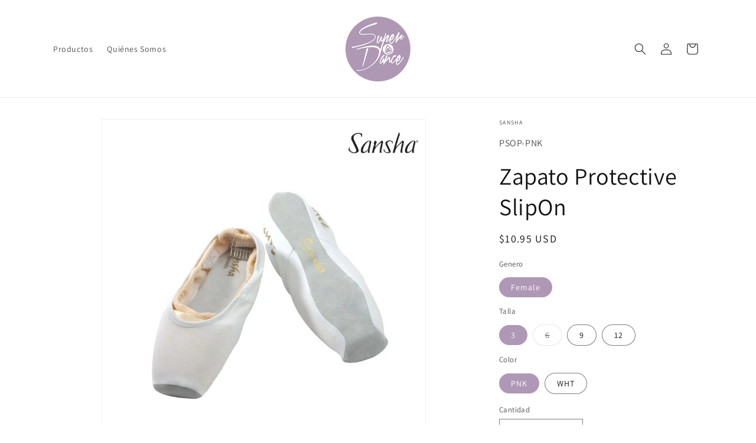

--- FILE ---
content_type: text/html; charset=utf-8
request_url: https://superdance.com/products/psop
body_size: 22980
content:
<!doctype html>
<html class="js" lang="es">
  <head>
    <meta charset="utf-8">
    <meta http-equiv="X-UA-Compatible" content="IE=edge">
    <meta name="viewport" content="width=device-width,initial-scale=1">
    <meta name="theme-color" content="">
    <link rel="canonical" href="https://superdance.com/products/psop"><link rel="preconnect" href="https://fonts.shopifycdn.com" crossorigin><title>
      Zapato Protective SlipOn
 &ndash; SD-ONLINE</title>

    

    

<meta property="og:site_name" content="SD-ONLINE">
<meta property="og:url" content="https://superdance.com/products/psop">
<meta property="og:title" content="Zapato Protective SlipOn">
<meta property="og:type" content="product">
<meta property="og:description" content="Super Dance encontrarás ropa, accesorios y calzados para danza y gimnasia de marcas como Capezio, Body Wrappers, Bloch, Eurotard, Bunheads, Dasha, Sansha, GK, Grishko y Gaynor Minden.  Super Deportes encuentras ropa y artículos de playa, surf, skate, deportes extremos. Quiksilver, Roxy, Reef, Billabong, Volcom"><meta property="og:image" content="http://superdance.com/cdn/shop/products/psop_protective-slip-on-pockets_1.jpg?v=1603773558">
  <meta property="og:image:secure_url" content="https://superdance.com/cdn/shop/products/psop_protective-slip-on-pockets_1.jpg?v=1603773558">
  <meta property="og:image:width" content="1000">
  <meta property="og:image:height" content="1000"><meta property="og:price:amount" content="10.95">
  <meta property="og:price:currency" content="USD"><meta name="twitter:card" content="summary_large_image">
<meta name="twitter:title" content="Zapato Protective SlipOn">
<meta name="twitter:description" content="Super Dance encontrarás ropa, accesorios y calzados para danza y gimnasia de marcas como Capezio, Body Wrappers, Bloch, Eurotard, Bunheads, Dasha, Sansha, GK, Grishko y Gaynor Minden.  Super Deportes encuentras ropa y artículos de playa, surf, skate, deportes extremos. Quiksilver, Roxy, Reef, Billabong, Volcom">


    <script src="//superdance.com/cdn/shop/t/7/assets/constants.js?v=132983761750457495441734369509" defer="defer"></script>
    <script src="//superdance.com/cdn/shop/t/7/assets/pubsub.js?v=158357773527763999511734369510" defer="defer"></script>
    <script src="//superdance.com/cdn/shop/t/7/assets/global.js?v=152862011079830610291734369509" defer="defer"></script>
    <script src="//superdance.com/cdn/shop/t/7/assets/details-disclosure.js?v=13653116266235556501734369509" defer="defer"></script>
    <script src="//superdance.com/cdn/shop/t/7/assets/details-modal.js?v=25581673532751508451734369509" defer="defer"></script>
    <script src="//superdance.com/cdn/shop/t/7/assets/search-form.js?v=133129549252120666541734369510" defer="defer"></script><script src="//superdance.com/cdn/shop/t/7/assets/animations.js?v=88693664871331136111734369508" defer="defer"></script><script>window.performance && window.performance.mark && window.performance.mark('shopify.content_for_header.start');</script><meta name="google-site-verification" content="c1fSowl7dkL_FaxqzY_GTnp-DodwMn6SNDPHv64wwh4">
<meta name="facebook-domain-verification" content="ugs8zsc22ube6koyuyxqd21fdrtg9z">
<meta name="facebook-domain-verification" content="e3awdetipgzkxhzrs736riuaq74auy">
<meta name="facebook-domain-verification" content="30y6f9a3lach30ooq7czdxcfjo6ne8">
<meta id="shopify-digital-wallet" name="shopify-digital-wallet" content="/26776672/digital_wallets/dialog">
<link rel="alternate" type="application/json+oembed" href="https://superdance.com/products/psop.oembed">
<script async="async" src="/checkouts/internal/preloads.js?locale=es-PA"></script>
<script id="shopify-features" type="application/json">{"accessToken":"dc46c5f312dd8d03e802e3e1507e61fb","betas":["rich-media-storefront-analytics"],"domain":"superdance.com","predictiveSearch":true,"shopId":26776672,"locale":"es"}</script>
<script>var Shopify = Shopify || {};
Shopify.shop = "super-dance.myshopify.com";
Shopify.locale = "es";
Shopify.currency = {"active":"USD","rate":"1.0"};
Shopify.country = "PA";
Shopify.theme = {"name":"Dawn","id":147205128448,"schema_name":"Dawn","schema_version":"15.2.0","theme_store_id":887,"role":"main"};
Shopify.theme.handle = "null";
Shopify.theme.style = {"id":null,"handle":null};
Shopify.cdnHost = "superdance.com/cdn";
Shopify.routes = Shopify.routes || {};
Shopify.routes.root = "/";</script>
<script type="module">!function(o){(o.Shopify=o.Shopify||{}).modules=!0}(window);</script>
<script>!function(o){function n(){var o=[];function n(){o.push(Array.prototype.slice.apply(arguments))}return n.q=o,n}var t=o.Shopify=o.Shopify||{};t.loadFeatures=n(),t.autoloadFeatures=n()}(window);</script>
<script id="shop-js-analytics" type="application/json">{"pageType":"product"}</script>
<script defer="defer" async type="module" src="//superdance.com/cdn/shopifycloud/shop-js/modules/v2/client.init-shop-cart-sync_2Gr3Q33f.es.esm.js"></script>
<script defer="defer" async type="module" src="//superdance.com/cdn/shopifycloud/shop-js/modules/v2/chunk.common_noJfOIa7.esm.js"></script>
<script defer="defer" async type="module" src="//superdance.com/cdn/shopifycloud/shop-js/modules/v2/chunk.modal_Deo2FJQo.esm.js"></script>
<script type="module">
  await import("//superdance.com/cdn/shopifycloud/shop-js/modules/v2/client.init-shop-cart-sync_2Gr3Q33f.es.esm.js");
await import("//superdance.com/cdn/shopifycloud/shop-js/modules/v2/chunk.common_noJfOIa7.esm.js");
await import("//superdance.com/cdn/shopifycloud/shop-js/modules/v2/chunk.modal_Deo2FJQo.esm.js");

  window.Shopify.SignInWithShop?.initShopCartSync?.({"fedCMEnabled":true,"windoidEnabled":true});

</script>
<script>(function() {
  var isLoaded = false;
  function asyncLoad() {
    if (isLoaded) return;
    isLoaded = true;
    var urls = ["https:\/\/api.chated.io\/sdk\/v1\/popups\/49258aa3-9b3d-484b-a28f-14b798b7250e.js?shop=super-dance.myshopify.com","https:\/\/storage.nfcube.com\/instafeed-42504519bb7a446ff700bb561d5a28c9.js?shop=super-dance.myshopify.com"];
    for (var i = 0; i < urls.length; i++) {
      var s = document.createElement('script');
      s.type = 'text/javascript';
      s.async = true;
      s.src = urls[i];
      var x = document.getElementsByTagName('script')[0];
      x.parentNode.insertBefore(s, x);
    }
  };
  if(window.attachEvent) {
    window.attachEvent('onload', asyncLoad);
  } else {
    window.addEventListener('load', asyncLoad, false);
  }
})();</script>
<script id="__st">var __st={"a":26776672,"offset":-18000,"reqid":"e7c57743-2118-4b11-8b31-f578471fdf78-1769383021","pageurl":"superdance.com\/products\/psop","u":"fbbfab2b0ecf","p":"product","rtyp":"product","rid":5984098058422};</script>
<script>window.ShopifyPaypalV4VisibilityTracking = true;</script>
<script id="captcha-bootstrap">!function(){'use strict';const t='contact',e='account',n='new_comment',o=[[t,t],['blogs',n],['comments',n],[t,'customer']],c=[[e,'customer_login'],[e,'guest_login'],[e,'recover_customer_password'],[e,'create_customer']],r=t=>t.map((([t,e])=>`form[action*='/${t}']:not([data-nocaptcha='true']) input[name='form_type'][value='${e}']`)).join(','),a=t=>()=>t?[...document.querySelectorAll(t)].map((t=>t.form)):[];function s(){const t=[...o],e=r(t);return a(e)}const i='password',u='form_key',d=['recaptcha-v3-token','g-recaptcha-response','h-captcha-response',i],f=()=>{try{return window.sessionStorage}catch{return}},m='__shopify_v',_=t=>t.elements[u];function p(t,e,n=!1){try{const o=window.sessionStorage,c=JSON.parse(o.getItem(e)),{data:r}=function(t){const{data:e,action:n}=t;return t[m]||n?{data:e,action:n}:{data:t,action:n}}(c);for(const[e,n]of Object.entries(r))t.elements[e]&&(t.elements[e].value=n);n&&o.removeItem(e)}catch(o){console.error('form repopulation failed',{error:o})}}const l='form_type',E='cptcha';function T(t){t.dataset[E]=!0}const w=window,h=w.document,L='Shopify',v='ce_forms',y='captcha';let A=!1;((t,e)=>{const n=(g='f06e6c50-85a8-45c8-87d0-21a2b65856fe',I='https://cdn.shopify.com/shopifycloud/storefront-forms-hcaptcha/ce_storefront_forms_captcha_hcaptcha.v1.5.2.iife.js',D={infoText:'Protegido por hCaptcha',privacyText:'Privacidad',termsText:'Términos'},(t,e,n)=>{const o=w[L][v],c=o.bindForm;if(c)return c(t,g,e,D).then(n);var r;o.q.push([[t,g,e,D],n]),r=I,A||(h.body.append(Object.assign(h.createElement('script'),{id:'captcha-provider',async:!0,src:r})),A=!0)});var g,I,D;w[L]=w[L]||{},w[L][v]=w[L][v]||{},w[L][v].q=[],w[L][y]=w[L][y]||{},w[L][y].protect=function(t,e){n(t,void 0,e),T(t)},Object.freeze(w[L][y]),function(t,e,n,w,h,L){const[v,y,A,g]=function(t,e,n){const i=e?o:[],u=t?c:[],d=[...i,...u],f=r(d),m=r(i),_=r(d.filter((([t,e])=>n.includes(e))));return[a(f),a(m),a(_),s()]}(w,h,L),I=t=>{const e=t.target;return e instanceof HTMLFormElement?e:e&&e.form},D=t=>v().includes(t);t.addEventListener('submit',(t=>{const e=I(t);if(!e)return;const n=D(e)&&!e.dataset.hcaptchaBound&&!e.dataset.recaptchaBound,o=_(e),c=g().includes(e)&&(!o||!o.value);(n||c)&&t.preventDefault(),c&&!n&&(function(t){try{if(!f())return;!function(t){const e=f();if(!e)return;const n=_(t);if(!n)return;const o=n.value;o&&e.removeItem(o)}(t);const e=Array.from(Array(32),(()=>Math.random().toString(36)[2])).join('');!function(t,e){_(t)||t.append(Object.assign(document.createElement('input'),{type:'hidden',name:u})),t.elements[u].value=e}(t,e),function(t,e){const n=f();if(!n)return;const o=[...t.querySelectorAll(`input[type='${i}']`)].map((({name:t})=>t)),c=[...d,...o],r={};for(const[a,s]of new FormData(t).entries())c.includes(a)||(r[a]=s);n.setItem(e,JSON.stringify({[m]:1,action:t.action,data:r}))}(t,e)}catch(e){console.error('failed to persist form',e)}}(e),e.submit())}));const S=(t,e)=>{t&&!t.dataset[E]&&(n(t,e.some((e=>e===t))),T(t))};for(const o of['focusin','change'])t.addEventListener(o,(t=>{const e=I(t);D(e)&&S(e,y())}));const B=e.get('form_key'),M=e.get(l),P=B&&M;t.addEventListener('DOMContentLoaded',(()=>{const t=y();if(P)for(const e of t)e.elements[l].value===M&&p(e,B);[...new Set([...A(),...v().filter((t=>'true'===t.dataset.shopifyCaptcha))])].forEach((e=>S(e,t)))}))}(h,new URLSearchParams(w.location.search),n,t,e,['guest_login'])})(!0,!0)}();</script>
<script integrity="sha256-4kQ18oKyAcykRKYeNunJcIwy7WH5gtpwJnB7kiuLZ1E=" data-source-attribution="shopify.loadfeatures" defer="defer" src="//superdance.com/cdn/shopifycloud/storefront/assets/storefront/load_feature-a0a9edcb.js" crossorigin="anonymous"></script>
<script data-source-attribution="shopify.dynamic_checkout.dynamic.init">var Shopify=Shopify||{};Shopify.PaymentButton=Shopify.PaymentButton||{isStorefrontPortableWallets:!0,init:function(){window.Shopify.PaymentButton.init=function(){};var t=document.createElement("script");t.src="https://superdance.com/cdn/shopifycloud/portable-wallets/latest/portable-wallets.es.js",t.type="module",document.head.appendChild(t)}};
</script>
<script data-source-attribution="shopify.dynamic_checkout.buyer_consent">
  function portableWalletsHideBuyerConsent(e){var t=document.getElementById("shopify-buyer-consent"),n=document.getElementById("shopify-subscription-policy-button");t&&n&&(t.classList.add("hidden"),t.setAttribute("aria-hidden","true"),n.removeEventListener("click",e))}function portableWalletsShowBuyerConsent(e){var t=document.getElementById("shopify-buyer-consent"),n=document.getElementById("shopify-subscription-policy-button");t&&n&&(t.classList.remove("hidden"),t.removeAttribute("aria-hidden"),n.addEventListener("click",e))}window.Shopify?.PaymentButton&&(window.Shopify.PaymentButton.hideBuyerConsent=portableWalletsHideBuyerConsent,window.Shopify.PaymentButton.showBuyerConsent=portableWalletsShowBuyerConsent);
</script>
<script>
  function portableWalletsCleanup(e){e&&e.src&&console.error("Failed to load portable wallets script "+e.src);var t=document.querySelectorAll("shopify-accelerated-checkout .shopify-payment-button__skeleton, shopify-accelerated-checkout-cart .wallet-cart-button__skeleton"),e=document.getElementById("shopify-buyer-consent");for(let e=0;e<t.length;e++)t[e].remove();e&&e.remove()}function portableWalletsNotLoadedAsModule(e){e instanceof ErrorEvent&&"string"==typeof e.message&&e.message.includes("import.meta")&&"string"==typeof e.filename&&e.filename.includes("portable-wallets")&&(window.removeEventListener("error",portableWalletsNotLoadedAsModule),window.Shopify.PaymentButton.failedToLoad=e,"loading"===document.readyState?document.addEventListener("DOMContentLoaded",window.Shopify.PaymentButton.init):window.Shopify.PaymentButton.init())}window.addEventListener("error",portableWalletsNotLoadedAsModule);
</script>

<script type="module" src="https://superdance.com/cdn/shopifycloud/portable-wallets/latest/portable-wallets.es.js" onError="portableWalletsCleanup(this)" crossorigin="anonymous"></script>
<script nomodule>
  document.addEventListener("DOMContentLoaded", portableWalletsCleanup);
</script>

<link id="shopify-accelerated-checkout-styles" rel="stylesheet" media="screen" href="https://superdance.com/cdn/shopifycloud/portable-wallets/latest/accelerated-checkout-backwards-compat.css" crossorigin="anonymous">
<style id="shopify-accelerated-checkout-cart">
        #shopify-buyer-consent {
  margin-top: 1em;
  display: inline-block;
  width: 100%;
}

#shopify-buyer-consent.hidden {
  display: none;
}

#shopify-subscription-policy-button {
  background: none;
  border: none;
  padding: 0;
  text-decoration: underline;
  font-size: inherit;
  cursor: pointer;
}

#shopify-subscription-policy-button::before {
  box-shadow: none;
}

      </style>
<script id="sections-script" data-sections="header" defer="defer" src="//superdance.com/cdn/shop/t/7/compiled_assets/scripts.js?v=1758"></script>
<script>window.performance && window.performance.mark && window.performance.mark('shopify.content_for_header.end');</script>


    <style data-shopify>
      @font-face {
  font-family: Assistant;
  font-weight: 400;
  font-style: normal;
  font-display: swap;
  src: url("//superdance.com/cdn/fonts/assistant/assistant_n4.9120912a469cad1cc292572851508ca49d12e768.woff2") format("woff2"),
       url("//superdance.com/cdn/fonts/assistant/assistant_n4.6e9875ce64e0fefcd3f4446b7ec9036b3ddd2985.woff") format("woff");
}

      @font-face {
  font-family: Assistant;
  font-weight: 700;
  font-style: normal;
  font-display: swap;
  src: url("//superdance.com/cdn/fonts/assistant/assistant_n7.bf44452348ec8b8efa3aa3068825305886b1c83c.woff2") format("woff2"),
       url("//superdance.com/cdn/fonts/assistant/assistant_n7.0c887fee83f6b3bda822f1150b912c72da0f7b64.woff") format("woff");
}

      
      
      @font-face {
  font-family: Assistant;
  font-weight: 400;
  font-style: normal;
  font-display: swap;
  src: url("//superdance.com/cdn/fonts/assistant/assistant_n4.9120912a469cad1cc292572851508ca49d12e768.woff2") format("woff2"),
       url("//superdance.com/cdn/fonts/assistant/assistant_n4.6e9875ce64e0fefcd3f4446b7ec9036b3ddd2985.woff") format("woff");
}


      
        :root,
        .color-scheme-1 {
          --color-background: 255,255,255;
        
          --gradient-background: #ffffff;
        

        

        --color-foreground: 18,18,18;
        --color-background-contrast: 191,191,191;
        --color-shadow: 18,18,18;
        --color-button: 18,18,18;
        --color-button-text: 255,255,255;
        --color-secondary-button: 255,255,255;
        --color-secondary-button-text: 18,18,18;
        --color-link: 18,18,18;
        --color-badge-foreground: 18,18,18;
        --color-badge-background: 255,255,255;
        --color-badge-border: 18,18,18;
        --payment-terms-background-color: rgb(255 255 255);
      }
      
        
        .color-scheme-2 {
          --color-background: 243,243,243;
        
          --gradient-background: #f3f3f3;
        

        

        --color-foreground: 18,18,18;
        --color-background-contrast: 179,179,179;
        --color-shadow: 18,18,18;
        --color-button: 18,18,18;
        --color-button-text: 243,243,243;
        --color-secondary-button: 243,243,243;
        --color-secondary-button-text: 18,18,18;
        --color-link: 18,18,18;
        --color-badge-foreground: 18,18,18;
        --color-badge-background: 243,243,243;
        --color-badge-border: 18,18,18;
        --payment-terms-background-color: rgb(243 243 243);
      }
      
        
        .color-scheme-3 {
          --color-background: 36,40,51;
        
          --gradient-background: #242833;
        

        

        --color-foreground: 255,255,255;
        --color-background-contrast: 47,52,66;
        --color-shadow: 18,18,18;
        --color-button: 255,255,255;
        --color-button-text: 0,0,0;
        --color-secondary-button: 36,40,51;
        --color-secondary-button-text: 255,255,255;
        --color-link: 255,255,255;
        --color-badge-foreground: 255,255,255;
        --color-badge-background: 36,40,51;
        --color-badge-border: 255,255,255;
        --payment-terms-background-color: rgb(36 40 51);
      }
      
        
        .color-scheme-4 {
          --color-background: 18,18,18;
        
          --gradient-background: #121212;
        

        

        --color-foreground: 255,255,255;
        --color-background-contrast: 146,146,146;
        --color-shadow: 18,18,18;
        --color-button: 255,255,255;
        --color-button-text: 18,18,18;
        --color-secondary-button: 18,18,18;
        --color-secondary-button-text: 255,255,255;
        --color-link: 255,255,255;
        --color-badge-foreground: 255,255,255;
        --color-badge-background: 18,18,18;
        --color-badge-border: 255,255,255;
        --payment-terms-background-color: rgb(18 18 18);
      }
      
        
        .color-scheme-5 {
          --color-background: 51,79,180;
        
          --gradient-background: #334fb4;
        

        

        --color-foreground: 255,255,255;
        --color-background-contrast: 23,35,81;
        --color-shadow: 18,18,18;
        --color-button: 255,255,255;
        --color-button-text: 51,79,180;
        --color-secondary-button: 51,79,180;
        --color-secondary-button-text: 255,255,255;
        --color-link: 255,255,255;
        --color-badge-foreground: 255,255,255;
        --color-badge-background: 51,79,180;
        --color-badge-border: 255,255,255;
        --payment-terms-background-color: rgb(51 79 180);
      }
      
        
        .color-scheme-f51cc7e2-60ee-427f-bf35-fcde33a13ef3 {
          --color-background: 255,255,255;
        
          --gradient-background: #ffffff;
        

        

        --color-foreground: 18,18,18;
        --color-background-contrast: 191,191,191;
        --color-shadow: 175,152,181;
        --color-button: 175,152,181;
        --color-button-text: 255,255,255;
        --color-secondary-button: 255,255,255;
        --color-secondary-button-text: 175,152,181;
        --color-link: 175,152,181;
        --color-badge-foreground: 18,18,18;
        --color-badge-background: 255,255,255;
        --color-badge-border: 18,18,18;
        --payment-terms-background-color: rgb(255 255 255);
      }
      

      body, .color-scheme-1, .color-scheme-2, .color-scheme-3, .color-scheme-4, .color-scheme-5, .color-scheme-f51cc7e2-60ee-427f-bf35-fcde33a13ef3 {
        color: rgba(var(--color-foreground), 0.75);
        background-color: rgb(var(--color-background));
      }

      :root {
        --font-body-family: Assistant, sans-serif;
        --font-body-style: normal;
        --font-body-weight: 400;
        --font-body-weight-bold: 700;

        --font-heading-family: Assistant, sans-serif;
        --font-heading-style: normal;
        --font-heading-weight: 400;

        --font-body-scale: 1.0;
        --font-heading-scale: 1.0;

        --media-padding: px;
        --media-border-opacity: 0.05;
        --media-border-width: 1px;
        --media-radius: 0px;
        --media-shadow-opacity: 0.0;
        --media-shadow-horizontal-offset: 0px;
        --media-shadow-vertical-offset: 4px;
        --media-shadow-blur-radius: 5px;
        --media-shadow-visible: 0;

        --page-width: 120rem;
        --page-width-margin: 0rem;

        --product-card-image-padding: 0.0rem;
        --product-card-corner-radius: 0.0rem;
        --product-card-text-alignment: left;
        --product-card-border-width: 0.0rem;
        --product-card-border-opacity: 0.1;
        --product-card-shadow-opacity: 0.0;
        --product-card-shadow-visible: 0;
        --product-card-shadow-horizontal-offset: 0.0rem;
        --product-card-shadow-vertical-offset: 0.4rem;
        --product-card-shadow-blur-radius: 0.5rem;

        --collection-card-image-padding: 0.0rem;
        --collection-card-corner-radius: 0.0rem;
        --collection-card-text-alignment: left;
        --collection-card-border-width: 0.0rem;
        --collection-card-border-opacity: 0.1;
        --collection-card-shadow-opacity: 0.0;
        --collection-card-shadow-visible: 0;
        --collection-card-shadow-horizontal-offset: 0.0rem;
        --collection-card-shadow-vertical-offset: 0.4rem;
        --collection-card-shadow-blur-radius: 0.5rem;

        --blog-card-image-padding: 0.0rem;
        --blog-card-corner-radius: 0.0rem;
        --blog-card-text-alignment: left;
        --blog-card-border-width: 0.0rem;
        --blog-card-border-opacity: 0.1;
        --blog-card-shadow-opacity: 0.0;
        --blog-card-shadow-visible: 0;
        --blog-card-shadow-horizontal-offset: 0.0rem;
        --blog-card-shadow-vertical-offset: 0.4rem;
        --blog-card-shadow-blur-radius: 0.5rem;

        --badge-corner-radius: 4.0rem;

        --popup-border-width: 1px;
        --popup-border-opacity: 0.1;
        --popup-corner-radius: 0px;
        --popup-shadow-opacity: 0.05;
        --popup-shadow-horizontal-offset: 0px;
        --popup-shadow-vertical-offset: 4px;
        --popup-shadow-blur-radius: 5px;

        --drawer-border-width: 1px;
        --drawer-border-opacity: 0.1;
        --drawer-shadow-opacity: 0.0;
        --drawer-shadow-horizontal-offset: 0px;
        --drawer-shadow-vertical-offset: 4px;
        --drawer-shadow-blur-radius: 5px;

        --spacing-sections-desktop: 0px;
        --spacing-sections-mobile: 0px;

        --grid-desktop-vertical-spacing: 8px;
        --grid-desktop-horizontal-spacing: 8px;
        --grid-mobile-vertical-spacing: 4px;
        --grid-mobile-horizontal-spacing: 4px;

        --text-boxes-border-opacity: 0.1;
        --text-boxes-border-width: 0px;
        --text-boxes-radius: 0px;
        --text-boxes-shadow-opacity: 0.0;
        --text-boxes-shadow-visible: 0;
        --text-boxes-shadow-horizontal-offset: 0px;
        --text-boxes-shadow-vertical-offset: 4px;
        --text-boxes-shadow-blur-radius: 5px;

        --buttons-radius: 40px;
        --buttons-radius-outset: 41px;
        --buttons-border-width: 1px;
        --buttons-border-opacity: 1.0;
        --buttons-shadow-opacity: 0.0;
        --buttons-shadow-visible: 0;
        --buttons-shadow-horizontal-offset: 0px;
        --buttons-shadow-vertical-offset: 4px;
        --buttons-shadow-blur-radius: 5px;
        --buttons-border-offset: 0.3px;

        --inputs-radius: 0px;
        --inputs-border-width: 1px;
        --inputs-border-opacity: 0.55;
        --inputs-shadow-opacity: 0.0;
        --inputs-shadow-horizontal-offset: 0px;
        --inputs-margin-offset: 0px;
        --inputs-shadow-vertical-offset: 4px;
        --inputs-shadow-blur-radius: 5px;
        --inputs-radius-outset: 0px;

        --variant-pills-radius: 40px;
        --variant-pills-border-width: 1px;
        --variant-pills-border-opacity: 0.55;
        --variant-pills-shadow-opacity: 0.0;
        --variant-pills-shadow-horizontal-offset: 0px;
        --variant-pills-shadow-vertical-offset: 4px;
        --variant-pills-shadow-blur-radius: 5px;
      }

      *,
      *::before,
      *::after {
        box-sizing: inherit;
      }

      html {
        box-sizing: border-box;
        font-size: calc(var(--font-body-scale) * 62.5%);
        height: 100%;
      }

      body {
        display: grid;
        grid-template-rows: auto auto 1fr auto;
        grid-template-columns: 100%;
        min-height: 100%;
        margin: 0;
        font-size: 1.5rem;
        letter-spacing: 0.06rem;
        line-height: calc(1 + 0.8 / var(--font-body-scale));
        font-family: var(--font-body-family);
        font-style: var(--font-body-style);
        font-weight: var(--font-body-weight);
      }

      @media screen and (min-width: 750px) {
        body {
          font-size: 1.6rem;
        }
        .meteor-menu {
        z-index: 99999999 !important;
  margin-top: 45px !important;
  border-radius: 15px !important;
        }
      }
    </style>

    <link href="//superdance.com/cdn/shop/t/7/assets/base.css?v=159841507637079171801734369508" rel="stylesheet" type="text/css" media="all" />
    <link rel="stylesheet" href="//superdance.com/cdn/shop/t/7/assets/component-cart-items.css?v=123238115697927560811734369508" media="print" onload="this.media='all'">
      <link rel="preload" as="font" href="//superdance.com/cdn/fonts/assistant/assistant_n4.9120912a469cad1cc292572851508ca49d12e768.woff2" type="font/woff2" crossorigin>
      

      <link rel="preload" as="font" href="//superdance.com/cdn/fonts/assistant/assistant_n4.9120912a469cad1cc292572851508ca49d12e768.woff2" type="font/woff2" crossorigin>
      
<link
        rel="stylesheet"
        href="//superdance.com/cdn/shop/t/7/assets/component-predictive-search.css?v=118923337488134913561734369508"
        media="print"
        onload="this.media='all'"
      ><script>
      if (Shopify.designMode) {
        document.documentElement.classList.add('shopify-design-mode');
      }
    </script>
    
  <!-- BEGIN app block: shopify://apps/meteor-mega-menu/blocks/app_embed/9412d6a7-f8f8-4d65-b9ae-2737c2f0f45b -->


    <script>
        window.MeteorMenu = {
            // These will get handled by the Meteor class constructor
            registeredCallbacks: [],
            api: {
                on: (eventName, callback) => {
                    window.MeteorMenu.registeredCallbacks.push([eventName, callback]);
                }
            },
            revisionFileUrl: "\/\/superdance.com\/cdn\/shop\/files\/meteor-mega-menus.json?v=16963291758013733604",
            storefrontAccessToken: "6354002fe272f09c41bc77eaf7fe31a6",
            localeRootPath: "\/",
            languageCode: "es".toUpperCase(),
            countryCode: "PA",
            shop: {
                domain: "superdance.com",
                permanentDomain: "super-dance.myshopify.com",
                moneyFormat: "${{amount}}",
                currency: "USD"
            },
            options: {
                desktopSelector: "",
                mobileSelector: "",
                disableDesktop: false,
                disableMobile: false,
                navigationLinkSpacing: 16,
                navigationLinkCaretStyle: "outline",
                menuDisplayAnimation: "none",
                menuCenterInViewport: true,
                menuVerticalOffset: 10,
                menuVerticalPadding: 0,
                menuJustifyContent: "flex-start",
                menuFontSize: 16,
                menuFontWeight: "400",
                menuTextTransform: "none",
                menuDisplayAction: "hover",
                menuDisplayDelay: "0",
                externalLinksInNewTab: null,
                mobileBreakpoint: 0,
                addonsEnabled: false
            }
        }
    </script>

<!-- END app block --><script src="https://cdn.shopify.com/extensions/76e9d4ee-cb70-4261-beaf-5f72a563488e/meteor-mega-menu-25/assets/meteor-menu.js" type="text/javascript" defer="defer"></script>
<link href="https://cdn.shopify.com/extensions/76e9d4ee-cb70-4261-beaf-5f72a563488e/meteor-mega-menu-25/assets/meteor-menu.css" rel="stylesheet" type="text/css" media="all">
<link href="https://monorail-edge.shopifysvc.com" rel="dns-prefetch">
<script>(function(){if ("sendBeacon" in navigator && "performance" in window) {try {var session_token_from_headers = performance.getEntriesByType('navigation')[0].serverTiming.find(x => x.name == '_s').description;} catch {var session_token_from_headers = undefined;}var session_cookie_matches = document.cookie.match(/_shopify_s=([^;]*)/);var session_token_from_cookie = session_cookie_matches && session_cookie_matches.length === 2 ? session_cookie_matches[1] : "";var session_token = session_token_from_headers || session_token_from_cookie || "";function handle_abandonment_event(e) {var entries = performance.getEntries().filter(function(entry) {return /monorail-edge.shopifysvc.com/.test(entry.name);});if (!window.abandonment_tracked && entries.length === 0) {window.abandonment_tracked = true;var currentMs = Date.now();var navigation_start = performance.timing.navigationStart;var payload = {shop_id: 26776672,url: window.location.href,navigation_start,duration: currentMs - navigation_start,session_token,page_type: "product"};window.navigator.sendBeacon("https://monorail-edge.shopifysvc.com/v1/produce", JSON.stringify({schema_id: "online_store_buyer_site_abandonment/1.1",payload: payload,metadata: {event_created_at_ms: currentMs,event_sent_at_ms: currentMs}}));}}window.addEventListener('pagehide', handle_abandonment_event);}}());</script>
<script id="web-pixels-manager-setup">(function e(e,d,r,n,o){if(void 0===o&&(o={}),!Boolean(null===(a=null===(i=window.Shopify)||void 0===i?void 0:i.analytics)||void 0===a?void 0:a.replayQueue)){var i,a;window.Shopify=window.Shopify||{};var t=window.Shopify;t.analytics=t.analytics||{};var s=t.analytics;s.replayQueue=[],s.publish=function(e,d,r){return s.replayQueue.push([e,d,r]),!0};try{self.performance.mark("wpm:start")}catch(e){}var l=function(){var e={modern:/Edge?\/(1{2}[4-9]|1[2-9]\d|[2-9]\d{2}|\d{4,})\.\d+(\.\d+|)|Firefox\/(1{2}[4-9]|1[2-9]\d|[2-9]\d{2}|\d{4,})\.\d+(\.\d+|)|Chrom(ium|e)\/(9{2}|\d{3,})\.\d+(\.\d+|)|(Maci|X1{2}).+ Version\/(15\.\d+|(1[6-9]|[2-9]\d|\d{3,})\.\d+)([,.]\d+|)( \(\w+\)|)( Mobile\/\w+|) Safari\/|Chrome.+OPR\/(9{2}|\d{3,})\.\d+\.\d+|(CPU[ +]OS|iPhone[ +]OS|CPU[ +]iPhone|CPU IPhone OS|CPU iPad OS)[ +]+(15[._]\d+|(1[6-9]|[2-9]\d|\d{3,})[._]\d+)([._]\d+|)|Android:?[ /-](13[3-9]|1[4-9]\d|[2-9]\d{2}|\d{4,})(\.\d+|)(\.\d+|)|Android.+Firefox\/(13[5-9]|1[4-9]\d|[2-9]\d{2}|\d{4,})\.\d+(\.\d+|)|Android.+Chrom(ium|e)\/(13[3-9]|1[4-9]\d|[2-9]\d{2}|\d{4,})\.\d+(\.\d+|)|SamsungBrowser\/([2-9]\d|\d{3,})\.\d+/,legacy:/Edge?\/(1[6-9]|[2-9]\d|\d{3,})\.\d+(\.\d+|)|Firefox\/(5[4-9]|[6-9]\d|\d{3,})\.\d+(\.\d+|)|Chrom(ium|e)\/(5[1-9]|[6-9]\d|\d{3,})\.\d+(\.\d+|)([\d.]+$|.*Safari\/(?![\d.]+ Edge\/[\d.]+$))|(Maci|X1{2}).+ Version\/(10\.\d+|(1[1-9]|[2-9]\d|\d{3,})\.\d+)([,.]\d+|)( \(\w+\)|)( Mobile\/\w+|) Safari\/|Chrome.+OPR\/(3[89]|[4-9]\d|\d{3,})\.\d+\.\d+|(CPU[ +]OS|iPhone[ +]OS|CPU[ +]iPhone|CPU IPhone OS|CPU iPad OS)[ +]+(10[._]\d+|(1[1-9]|[2-9]\d|\d{3,})[._]\d+)([._]\d+|)|Android:?[ /-](13[3-9]|1[4-9]\d|[2-9]\d{2}|\d{4,})(\.\d+|)(\.\d+|)|Mobile Safari.+OPR\/([89]\d|\d{3,})\.\d+\.\d+|Android.+Firefox\/(13[5-9]|1[4-9]\d|[2-9]\d{2}|\d{4,})\.\d+(\.\d+|)|Android.+Chrom(ium|e)\/(13[3-9]|1[4-9]\d|[2-9]\d{2}|\d{4,})\.\d+(\.\d+|)|Android.+(UC? ?Browser|UCWEB|U3)[ /]?(15\.([5-9]|\d{2,})|(1[6-9]|[2-9]\d|\d{3,})\.\d+)\.\d+|SamsungBrowser\/(5\.\d+|([6-9]|\d{2,})\.\d+)|Android.+MQ{2}Browser\/(14(\.(9|\d{2,})|)|(1[5-9]|[2-9]\d|\d{3,})(\.\d+|))(\.\d+|)|K[Aa][Ii]OS\/(3\.\d+|([4-9]|\d{2,})\.\d+)(\.\d+|)/},d=e.modern,r=e.legacy,n=navigator.userAgent;return n.match(d)?"modern":n.match(r)?"legacy":"unknown"}(),u="modern"===l?"modern":"legacy",c=(null!=n?n:{modern:"",legacy:""})[u],f=function(e){return[e.baseUrl,"/wpm","/b",e.hashVersion,"modern"===e.buildTarget?"m":"l",".js"].join("")}({baseUrl:d,hashVersion:r,buildTarget:u}),m=function(e){var d=e.version,r=e.bundleTarget,n=e.surface,o=e.pageUrl,i=e.monorailEndpoint;return{emit:function(e){var a=e.status,t=e.errorMsg,s=(new Date).getTime(),l=JSON.stringify({metadata:{event_sent_at_ms:s},events:[{schema_id:"web_pixels_manager_load/3.1",payload:{version:d,bundle_target:r,page_url:o,status:a,surface:n,error_msg:t},metadata:{event_created_at_ms:s}}]});if(!i)return console&&console.warn&&console.warn("[Web Pixels Manager] No Monorail endpoint provided, skipping logging."),!1;try{return self.navigator.sendBeacon.bind(self.navigator)(i,l)}catch(e){}var u=new XMLHttpRequest;try{return u.open("POST",i,!0),u.setRequestHeader("Content-Type","text/plain"),u.send(l),!0}catch(e){return console&&console.warn&&console.warn("[Web Pixels Manager] Got an unhandled error while logging to Monorail."),!1}}}}({version:r,bundleTarget:l,surface:e.surface,pageUrl:self.location.href,monorailEndpoint:e.monorailEndpoint});try{o.browserTarget=l,function(e){var d=e.src,r=e.async,n=void 0===r||r,o=e.onload,i=e.onerror,a=e.sri,t=e.scriptDataAttributes,s=void 0===t?{}:t,l=document.createElement("script"),u=document.querySelector("head"),c=document.querySelector("body");if(l.async=n,l.src=d,a&&(l.integrity=a,l.crossOrigin="anonymous"),s)for(var f in s)if(Object.prototype.hasOwnProperty.call(s,f))try{l.dataset[f]=s[f]}catch(e){}if(o&&l.addEventListener("load",o),i&&l.addEventListener("error",i),u)u.appendChild(l);else{if(!c)throw new Error("Did not find a head or body element to append the script");c.appendChild(l)}}({src:f,async:!0,onload:function(){if(!function(){var e,d;return Boolean(null===(d=null===(e=window.Shopify)||void 0===e?void 0:e.analytics)||void 0===d?void 0:d.initialized)}()){var d=window.webPixelsManager.init(e)||void 0;if(d){var r=window.Shopify.analytics;r.replayQueue.forEach((function(e){var r=e[0],n=e[1],o=e[2];d.publishCustomEvent(r,n,o)})),r.replayQueue=[],r.publish=d.publishCustomEvent,r.visitor=d.visitor,r.initialized=!0}}},onerror:function(){return m.emit({status:"failed",errorMsg:"".concat(f," has failed to load")})},sri:function(e){var d=/^sha384-[A-Za-z0-9+/=]+$/;return"string"==typeof e&&d.test(e)}(c)?c:"",scriptDataAttributes:o}),m.emit({status:"loading"})}catch(e){m.emit({status:"failed",errorMsg:(null==e?void 0:e.message)||"Unknown error"})}}})({shopId: 26776672,storefrontBaseUrl: "https://superdance.com",extensionsBaseUrl: "https://extensions.shopifycdn.com/cdn/shopifycloud/web-pixels-manager",monorailEndpoint: "https://monorail-edge.shopifysvc.com/unstable/produce_batch",surface: "storefront-renderer",enabledBetaFlags: ["2dca8a86"],webPixelsConfigList: [{"id":"61702400","eventPayloadVersion":"v1","runtimeContext":"LAX","scriptVersion":"1","type":"CUSTOM","privacyPurposes":["MARKETING"],"name":"Meta pixel (migrated)"},{"id":"shopify-app-pixel","configuration":"{}","eventPayloadVersion":"v1","runtimeContext":"STRICT","scriptVersion":"0450","apiClientId":"shopify-pixel","type":"APP","privacyPurposes":["ANALYTICS","MARKETING"]},{"id":"shopify-custom-pixel","eventPayloadVersion":"v1","runtimeContext":"LAX","scriptVersion":"0450","apiClientId":"shopify-pixel","type":"CUSTOM","privacyPurposes":["ANALYTICS","MARKETING"]}],isMerchantRequest: false,initData: {"shop":{"name":"SD-ONLINE","paymentSettings":{"currencyCode":"USD"},"myshopifyDomain":"super-dance.myshopify.com","countryCode":"PA","storefrontUrl":"https:\/\/superdance.com"},"customer":null,"cart":null,"checkout":null,"productVariants":[{"price":{"amount":10.95,"currencyCode":"USD"},"product":{"title":"Zapato Protective SlipOn","vendor":"SANSHA","id":"5984098058422","untranslatedTitle":"Zapato Protective SlipOn","url":"\/products\/psop","type":"ACCESORIOS"},"id":"37237258256566","image":{"src":"\/\/superdance.com\/cdn\/shop\/products\/psop_protective-slip-on-pockets_1.jpg?v=1603773558"},"sku":"PSOP-PNK","title":"Female \/ 3 \/ PNK","untranslatedTitle":"Female \/ 3 \/ PNK"},{"price":{"amount":10.95,"currencyCode":"USD"},"product":{"title":"Zapato Protective SlipOn","vendor":"SANSHA","id":"5984098058422","untranslatedTitle":"Zapato Protective SlipOn","url":"\/products\/psop","type":"ACCESORIOS"},"id":"37237258289334","image":{"src":"\/\/superdance.com\/cdn\/shop\/products\/psop_protective-slip-on-pockets_1.jpg?v=1603773558"},"sku":"PSOP-PNK","title":"Female \/ 6 \/ PNK","untranslatedTitle":"Female \/ 6 \/ PNK"},{"price":{"amount":10.95,"currencyCode":"USD"},"product":{"title":"Zapato Protective SlipOn","vendor":"SANSHA","id":"5984098058422","untranslatedTitle":"Zapato Protective SlipOn","url":"\/products\/psop","type":"ACCESORIOS"},"id":"37237258322102","image":{"src":"\/\/superdance.com\/cdn\/shop\/products\/psop_protective-slip-on-pockets_1.jpg?v=1603773558"},"sku":"PSOP-PNK","title":"Female \/ 9 \/ PNK","untranslatedTitle":"Female \/ 9 \/ PNK"},{"price":{"amount":10.95,"currencyCode":"USD"},"product":{"title":"Zapato Protective SlipOn","vendor":"SANSHA","id":"5984098058422","untranslatedTitle":"Zapato Protective SlipOn","url":"\/products\/psop","type":"ACCESORIOS"},"id":"37237258354870","image":{"src":"\/\/superdance.com\/cdn\/shop\/products\/psop_protective-slip-on-pockets_1.jpg?v=1603773558"},"sku":"PSOP-PNK","title":"Female \/ 12 \/ PNK","untranslatedTitle":"Female \/ 12 \/ PNK"},{"price":{"amount":10.95,"currencyCode":"USD"},"product":{"title":"Zapato Protective SlipOn","vendor":"SANSHA","id":"5984098058422","untranslatedTitle":"Zapato Protective SlipOn","url":"\/products\/psop","type":"ACCESORIOS"},"id":"37237258387638","image":{"src":"\/\/superdance.com\/cdn\/shop\/products\/psop_protective-slip-on-pockets_1.jpg?v=1603773558"},"sku":"PSOP-WHT","title":"Female \/ 3 \/ WHT","untranslatedTitle":"Female \/ 3 \/ WHT"},{"price":{"amount":10.95,"currencyCode":"USD"},"product":{"title":"Zapato Protective SlipOn","vendor":"SANSHA","id":"5984098058422","untranslatedTitle":"Zapato Protective SlipOn","url":"\/products\/psop","type":"ACCESORIOS"},"id":"37237258420406","image":{"src":"\/\/superdance.com\/cdn\/shop\/products\/psop_protective-slip-on-pockets_1.jpg?v=1603773558"},"sku":"PSOP-WHT","title":"Female \/ 9 \/ WHT","untranslatedTitle":"Female \/ 9 \/ WHT"},{"price":{"amount":10.95,"currencyCode":"USD"},"product":{"title":"Zapato Protective SlipOn","vendor":"SANSHA","id":"5984098058422","untranslatedTitle":"Zapato Protective SlipOn","url":"\/products\/psop","type":"ACCESORIOS"},"id":"37237258453174","image":{"src":"\/\/superdance.com\/cdn\/shop\/products\/psop_protective-slip-on-pockets_1.jpg?v=1603773558"},"sku":"PSOP-WHT","title":"Female \/ 6 \/ WHT","untranslatedTitle":"Female \/ 6 \/ WHT"},{"price":{"amount":10.95,"currencyCode":"USD"},"product":{"title":"Zapato Protective SlipOn","vendor":"SANSHA","id":"5984098058422","untranslatedTitle":"Zapato Protective SlipOn","url":"\/products\/psop","type":"ACCESORIOS"},"id":"37237258485942","image":{"src":"\/\/superdance.com\/cdn\/shop\/products\/psop_protective-slip-on-pockets_1.jpg?v=1603773558"},"sku":"PSOP-WHT","title":"Female \/ 12 \/ WHT","untranslatedTitle":"Female \/ 12 \/ WHT"}],"purchasingCompany":null},},"https://superdance.com/cdn","fcfee988w5aeb613cpc8e4bc33m6693e112",{"modern":"","legacy":""},{"shopId":"26776672","storefrontBaseUrl":"https:\/\/superdance.com","extensionBaseUrl":"https:\/\/extensions.shopifycdn.com\/cdn\/shopifycloud\/web-pixels-manager","surface":"storefront-renderer","enabledBetaFlags":"[\"2dca8a86\"]","isMerchantRequest":"false","hashVersion":"fcfee988w5aeb613cpc8e4bc33m6693e112","publish":"custom","events":"[[\"page_viewed\",{}],[\"product_viewed\",{\"productVariant\":{\"price\":{\"amount\":10.95,\"currencyCode\":\"USD\"},\"product\":{\"title\":\"Zapato Protective SlipOn\",\"vendor\":\"SANSHA\",\"id\":\"5984098058422\",\"untranslatedTitle\":\"Zapato Protective SlipOn\",\"url\":\"\/products\/psop\",\"type\":\"ACCESORIOS\"},\"id\":\"37237258256566\",\"image\":{\"src\":\"\/\/superdance.com\/cdn\/shop\/products\/psop_protective-slip-on-pockets_1.jpg?v=1603773558\"},\"sku\":\"PSOP-PNK\",\"title\":\"Female \/ 3 \/ PNK\",\"untranslatedTitle\":\"Female \/ 3 \/ PNK\"}}]]"});</script><script>
  window.ShopifyAnalytics = window.ShopifyAnalytics || {};
  window.ShopifyAnalytics.meta = window.ShopifyAnalytics.meta || {};
  window.ShopifyAnalytics.meta.currency = 'USD';
  var meta = {"product":{"id":5984098058422,"gid":"gid:\/\/shopify\/Product\/5984098058422","vendor":"SANSHA","type":"ACCESORIOS","handle":"psop","variants":[{"id":37237258256566,"price":1095,"name":"Zapato Protective SlipOn - Female \/ 3 \/ PNK","public_title":"Female \/ 3 \/ PNK","sku":"PSOP-PNK"},{"id":37237258289334,"price":1095,"name":"Zapato Protective SlipOn - Female \/ 6 \/ PNK","public_title":"Female \/ 6 \/ PNK","sku":"PSOP-PNK"},{"id":37237258322102,"price":1095,"name":"Zapato Protective SlipOn - Female \/ 9 \/ PNK","public_title":"Female \/ 9 \/ PNK","sku":"PSOP-PNK"},{"id":37237258354870,"price":1095,"name":"Zapato Protective SlipOn - Female \/ 12 \/ PNK","public_title":"Female \/ 12 \/ PNK","sku":"PSOP-PNK"},{"id":37237258387638,"price":1095,"name":"Zapato Protective SlipOn - Female \/ 3 \/ WHT","public_title":"Female \/ 3 \/ WHT","sku":"PSOP-WHT"},{"id":37237258420406,"price":1095,"name":"Zapato Protective SlipOn - Female \/ 9 \/ WHT","public_title":"Female \/ 9 \/ WHT","sku":"PSOP-WHT"},{"id":37237258453174,"price":1095,"name":"Zapato Protective SlipOn - Female \/ 6 \/ WHT","public_title":"Female \/ 6 \/ WHT","sku":"PSOP-WHT"},{"id":37237258485942,"price":1095,"name":"Zapato Protective SlipOn - Female \/ 12 \/ WHT","public_title":"Female \/ 12 \/ WHT","sku":"PSOP-WHT"}],"remote":false},"page":{"pageType":"product","resourceType":"product","resourceId":5984098058422,"requestId":"e7c57743-2118-4b11-8b31-f578471fdf78-1769383021"}};
  for (var attr in meta) {
    window.ShopifyAnalytics.meta[attr] = meta[attr];
  }
</script>
<script class="analytics">
  (function () {
    var customDocumentWrite = function(content) {
      var jquery = null;

      if (window.jQuery) {
        jquery = window.jQuery;
      } else if (window.Checkout && window.Checkout.$) {
        jquery = window.Checkout.$;
      }

      if (jquery) {
        jquery('body').append(content);
      }
    };

    var hasLoggedConversion = function(token) {
      if (token) {
        return document.cookie.indexOf('loggedConversion=' + token) !== -1;
      }
      return false;
    }

    var setCookieIfConversion = function(token) {
      if (token) {
        var twoMonthsFromNow = new Date(Date.now());
        twoMonthsFromNow.setMonth(twoMonthsFromNow.getMonth() + 2);

        document.cookie = 'loggedConversion=' + token + '; expires=' + twoMonthsFromNow;
      }
    }

    var trekkie = window.ShopifyAnalytics.lib = window.trekkie = window.trekkie || [];
    if (trekkie.integrations) {
      return;
    }
    trekkie.methods = [
      'identify',
      'page',
      'ready',
      'track',
      'trackForm',
      'trackLink'
    ];
    trekkie.factory = function(method) {
      return function() {
        var args = Array.prototype.slice.call(arguments);
        args.unshift(method);
        trekkie.push(args);
        return trekkie;
      };
    };
    for (var i = 0; i < trekkie.methods.length; i++) {
      var key = trekkie.methods[i];
      trekkie[key] = trekkie.factory(key);
    }
    trekkie.load = function(config) {
      trekkie.config = config || {};
      trekkie.config.initialDocumentCookie = document.cookie;
      var first = document.getElementsByTagName('script')[0];
      var script = document.createElement('script');
      script.type = 'text/javascript';
      script.onerror = function(e) {
        var scriptFallback = document.createElement('script');
        scriptFallback.type = 'text/javascript';
        scriptFallback.onerror = function(error) {
                var Monorail = {
      produce: function produce(monorailDomain, schemaId, payload) {
        var currentMs = new Date().getTime();
        var event = {
          schema_id: schemaId,
          payload: payload,
          metadata: {
            event_created_at_ms: currentMs,
            event_sent_at_ms: currentMs
          }
        };
        return Monorail.sendRequest("https://" + monorailDomain + "/v1/produce", JSON.stringify(event));
      },
      sendRequest: function sendRequest(endpointUrl, payload) {
        // Try the sendBeacon API
        if (window && window.navigator && typeof window.navigator.sendBeacon === 'function' && typeof window.Blob === 'function' && !Monorail.isIos12()) {
          var blobData = new window.Blob([payload], {
            type: 'text/plain'
          });

          if (window.navigator.sendBeacon(endpointUrl, blobData)) {
            return true;
          } // sendBeacon was not successful

        } // XHR beacon

        var xhr = new XMLHttpRequest();

        try {
          xhr.open('POST', endpointUrl);
          xhr.setRequestHeader('Content-Type', 'text/plain');
          xhr.send(payload);
        } catch (e) {
          console.log(e);
        }

        return false;
      },
      isIos12: function isIos12() {
        return window.navigator.userAgent.lastIndexOf('iPhone; CPU iPhone OS 12_') !== -1 || window.navigator.userAgent.lastIndexOf('iPad; CPU OS 12_') !== -1;
      }
    };
    Monorail.produce('monorail-edge.shopifysvc.com',
      'trekkie_storefront_load_errors/1.1',
      {shop_id: 26776672,
      theme_id: 147205128448,
      app_name: "storefront",
      context_url: window.location.href,
      source_url: "//superdance.com/cdn/s/trekkie.storefront.8d95595f799fbf7e1d32231b9a28fd43b70c67d3.min.js"});

        };
        scriptFallback.async = true;
        scriptFallback.src = '//superdance.com/cdn/s/trekkie.storefront.8d95595f799fbf7e1d32231b9a28fd43b70c67d3.min.js';
        first.parentNode.insertBefore(scriptFallback, first);
      };
      script.async = true;
      script.src = '//superdance.com/cdn/s/trekkie.storefront.8d95595f799fbf7e1d32231b9a28fd43b70c67d3.min.js';
      first.parentNode.insertBefore(script, first);
    };
    trekkie.load(
      {"Trekkie":{"appName":"storefront","development":false,"defaultAttributes":{"shopId":26776672,"isMerchantRequest":null,"themeId":147205128448,"themeCityHash":"8681388390357898667","contentLanguage":"es","currency":"USD","eventMetadataId":"28db5b57-0e01-4b13-8b93-1d5b6c153901"},"isServerSideCookieWritingEnabled":true,"monorailRegion":"shop_domain","enabledBetaFlags":["65f19447"]},"Session Attribution":{},"S2S":{"facebookCapiEnabled":false,"source":"trekkie-storefront-renderer","apiClientId":580111}}
    );

    var loaded = false;
    trekkie.ready(function() {
      if (loaded) return;
      loaded = true;

      window.ShopifyAnalytics.lib = window.trekkie;

      var originalDocumentWrite = document.write;
      document.write = customDocumentWrite;
      try { window.ShopifyAnalytics.merchantGoogleAnalytics.call(this); } catch(error) {};
      document.write = originalDocumentWrite;

      window.ShopifyAnalytics.lib.page(null,{"pageType":"product","resourceType":"product","resourceId":5984098058422,"requestId":"e7c57743-2118-4b11-8b31-f578471fdf78-1769383021","shopifyEmitted":true});

      var match = window.location.pathname.match(/checkouts\/(.+)\/(thank_you|post_purchase)/)
      var token = match? match[1]: undefined;
      if (!hasLoggedConversion(token)) {
        setCookieIfConversion(token);
        window.ShopifyAnalytics.lib.track("Viewed Product",{"currency":"USD","variantId":37237258256566,"productId":5984098058422,"productGid":"gid:\/\/shopify\/Product\/5984098058422","name":"Zapato Protective SlipOn - Female \/ 3 \/ PNK","price":"10.95","sku":"PSOP-PNK","brand":"SANSHA","variant":"Female \/ 3 \/ PNK","category":"ACCESORIOS","nonInteraction":true,"remote":false},undefined,undefined,{"shopifyEmitted":true});
      window.ShopifyAnalytics.lib.track("monorail:\/\/trekkie_storefront_viewed_product\/1.1",{"currency":"USD","variantId":37237258256566,"productId":5984098058422,"productGid":"gid:\/\/shopify\/Product\/5984098058422","name":"Zapato Protective SlipOn - Female \/ 3 \/ PNK","price":"10.95","sku":"PSOP-PNK","brand":"SANSHA","variant":"Female \/ 3 \/ PNK","category":"ACCESORIOS","nonInteraction":true,"remote":false,"referer":"https:\/\/superdance.com\/products\/psop"});
      }
    });


        var eventsListenerScript = document.createElement('script');
        eventsListenerScript.async = true;
        eventsListenerScript.src = "//superdance.com/cdn/shopifycloud/storefront/assets/shop_events_listener-3da45d37.js";
        document.getElementsByTagName('head')[0].appendChild(eventsListenerScript);

})();</script>
<script
  defer
  src="https://superdance.com/cdn/shopifycloud/perf-kit/shopify-perf-kit-3.0.4.min.js"
  data-application="storefront-renderer"
  data-shop-id="26776672"
  data-render-region="gcp-us-central1"
  data-page-type="product"
  data-theme-instance-id="147205128448"
  data-theme-name="Dawn"
  data-theme-version="15.2.0"
  data-monorail-region="shop_domain"
  data-resource-timing-sampling-rate="10"
  data-shs="true"
  data-shs-beacon="true"
  data-shs-export-with-fetch="true"
  data-shs-logs-sample-rate="1"
  data-shs-beacon-endpoint="https://superdance.com/api/collect"
></script>
</head>

  <body class="gradient">
    <a class="skip-to-content-link button visually-hidden" href="#MainContent">
      Ir directamente al contenido
    </a><!-- BEGIN sections: header-group -->
<div id="shopify-section-sections--18823730364672__header" class="shopify-section shopify-section-group-header-group section-header"><link rel="stylesheet" href="//superdance.com/cdn/shop/t/7/assets/component-list-menu.css?v=151968516119678728991734369508" media="print" onload="this.media='all'">
<link rel="stylesheet" href="//superdance.com/cdn/shop/t/7/assets/component-search.css?v=165164710990765432851734369509" media="print" onload="this.media='all'">
<link rel="stylesheet" href="//superdance.com/cdn/shop/t/7/assets/component-menu-drawer.css?v=147478906057189667651734369508" media="print" onload="this.media='all'">
<link rel="stylesheet" href="//superdance.com/cdn/shop/t/7/assets/component-cart-notification.css?v=54116361853792938221734369508" media="print" onload="this.media='all'"><link rel="stylesheet" href="//superdance.com/cdn/shop/t/7/assets/component-price.css?v=70172745017360139101734369508" media="print" onload="this.media='all'"><style>
  header-drawer {
    justify-self: start;
    margin-left: -1.2rem;
  }@media screen and (min-width: 990px) {
      header-drawer {
        display: none;
      }
    }.menu-drawer-container {
    display: flex;
  }

  .list-menu {
    list-style: none;
    padding: 0;
    margin: 0;
  }

  .list-menu--inline {
    display: inline-flex;
    flex-wrap: wrap;
  }

  summary.list-menu__item {
    padding-right: 2.7rem;
  }

  .list-menu__item {
    display: flex;
    align-items: center;
    line-height: calc(1 + 0.3 / var(--font-body-scale));
  }

  .list-menu__item--link {
    text-decoration: none;
    padding-bottom: 1rem;
    padding-top: 1rem;
    line-height: calc(1 + 0.8 / var(--font-body-scale));
  }

  @media screen and (min-width: 750px) {
    .list-menu__item--link {
      padding-bottom: 0.5rem;
      padding-top: 0.5rem;
    }
  }
</style><style data-shopify>.header {
    padding: 10px 3rem 10px 3rem;
  }

  .section-header {
    position: sticky; /* This is for fixing a Safari z-index issue. PR #2147 */
    margin-bottom: 0px;
  }

  @media screen and (min-width: 750px) {
    .section-header {
      margin-bottom: 0px;
    }
  }

  @media screen and (min-width: 990px) {
    .header {
      padding-top: 20px;
      padding-bottom: 20px;
    }
  }</style><script src="//superdance.com/cdn/shop/t/7/assets/cart-notification.js?v=133508293167896966491734369508" defer="defer"></script><div class="header-wrapper color-scheme-1 gradient header-wrapper--border-bottom"><header class="header header--middle-center header--mobile-center page-width header--has-menu header--has-account">

<header-drawer data-breakpoint="tablet">
  <details id="Details-menu-drawer-container" class="menu-drawer-container">
    <summary
      class="header__icon header__icon--menu header__icon--summary link focus-inset"
      aria-label="Menú"
    >
      <span><svg xmlns="http://www.w3.org/2000/svg" fill="none" class="icon icon-hamburger" viewBox="0 0 18 16"><path fill="currentColor" d="M1 .5a.5.5 0 1 0 0 1h15.71a.5.5 0 0 0 0-1zM.5 8a.5.5 0 0 1 .5-.5h15.71a.5.5 0 0 1 0 1H1A.5.5 0 0 1 .5 8m0 7a.5.5 0 0 1 .5-.5h15.71a.5.5 0 0 1 0 1H1a.5.5 0 0 1-.5-.5"/></svg>
<svg xmlns="http://www.w3.org/2000/svg" fill="none" class="icon icon-close" viewBox="0 0 18 17"><path fill="currentColor" d="M.865 15.978a.5.5 0 0 0 .707.707l7.433-7.431 7.579 7.282a.501.501 0 0 0 .846-.37.5.5 0 0 0-.153-.351L9.712 8.546l7.417-7.416a.5.5 0 1 0-.707-.708L8.991 7.853 1.413.573a.5.5 0 1 0-.693.72l7.563 7.268z"/></svg>
</span>
    </summary>
    <div id="menu-drawer" class="gradient menu-drawer motion-reduce color-scheme-1">
      <div class="menu-drawer__inner-container">
        <div class="menu-drawer__navigation-container">
          <nav class="menu-drawer__navigation">
            <ul class="menu-drawer__menu has-submenu list-menu" role="list"><li><a
                      id="HeaderDrawer-productos"
                      href="/collections"
                      class="menu-drawer__menu-item list-menu__item link link--text focus-inset"
                      
                    >
                      Productos
                    </a></li><li><a
                      id="HeaderDrawer-quienes-somos"
                      href="#"
                      class="menu-drawer__menu-item list-menu__item link link--text focus-inset"
                      
                    >
                      Quiénes Somos
                    </a></li></ul>
          </nav>
          <div class="menu-drawer__utility-links"><a
                href="/account/login"
                class="menu-drawer__account link focus-inset h5 medium-hide large-up-hide"
                rel="nofollow"
              ><account-icon><span class="svg-wrapper"><svg xmlns="http://www.w3.org/2000/svg" fill="none" class="icon icon-account" viewBox="0 0 18 19"><path fill="currentColor" fill-rule="evenodd" d="M6 4.5a3 3 0 1 1 6 0 3 3 0 0 1-6 0m3-4a4 4 0 1 0 0 8 4 4 0 0 0 0-8m5.58 12.15c1.12.82 1.83 2.24 1.91 4.85H1.51c.08-2.6.79-4.03 1.9-4.85C4.66 11.75 6.5 11.5 9 11.5s4.35.26 5.58 1.15M9 10.5c-2.5 0-4.65.24-6.17 1.35C1.27 12.98.5 14.93.5 18v.5h17V18c0-3.07-.77-5.02-2.33-6.15-1.52-1.1-3.67-1.35-6.17-1.35" clip-rule="evenodd"/></svg>
</span></account-icon>Iniciar sesión</a><div class="menu-drawer__localization header-localization">
</div><ul class="list list-social list-unstyled" role="list"></ul>
          </div>
        </div>
      </div>
    </div>
  </details>
</header-drawer>


<nav class="header__inline-menu">
  <ul class="list-menu list-menu--inline" role="list"><li><a
            id="HeaderMenu-productos"
            href="/collections"
            class="header__menu-item list-menu__item link link--text focus-inset"
            
          >
            <span
            >Productos</span>
          </a></li><li><a
            id="HeaderMenu-quienes-somos"
            href="#"
            class="header__menu-item list-menu__item link link--text focus-inset"
            
          >
            <span
            >Quiénes Somos</span>
          </a></li></ul>
</nav>

<h1 class="header__heading">

          <a href="/" class="header__heading-link link link--text focus-inset"><div class="header__heading-logo-wrapper">
                
                <img src="//superdance.com/cdn/shop/files/Mesadetrabajo1.png?v=1732744945&amp;width=600" alt="SD-ONLINE" srcset="//superdance.com/cdn/shop/files/Mesadetrabajo1.png?v=1732744945&amp;width=110 110w, //superdance.com/cdn/shop/files/Mesadetrabajo1.png?v=1732744945&amp;width=165 165w, //superdance.com/cdn/shop/files/Mesadetrabajo1.png?v=1732744945&amp;width=220 220w" width="110" height="110.0" loading="eager" class="header__heading-logo" sizes="(min-width: 750px) 110px, 50vw">
              </div></a>

        </h1><div class="header__icons header__icons--localization header-localization">
      <div class="desktop-localization-wrapper">
</div>
      

<details-modal class="header__search">
  <details>
    <summary
      class="header__icon header__icon--search header__icon--summary link focus-inset modal__toggle"
      aria-haspopup="dialog"
      aria-label="Búsqueda"
    >
      <span>
        <span class="svg-wrapper"><svg fill="none" class="icon icon-search" viewBox="0 0 18 19"><path fill="currentColor" fill-rule="evenodd" d="M11.03 11.68A5.784 5.784 0 1 1 2.85 3.5a5.784 5.784 0 0 1 8.18 8.18m.26 1.12a6.78 6.78 0 1 1 .72-.7l5.4 5.4a.5.5 0 1 1-.71.7z" clip-rule="evenodd"/></svg>
</span>
        <span class="svg-wrapper header__icon-close"><svg xmlns="http://www.w3.org/2000/svg" fill="none" class="icon icon-close" viewBox="0 0 18 17"><path fill="currentColor" d="M.865 15.978a.5.5 0 0 0 .707.707l7.433-7.431 7.579 7.282a.501.501 0 0 0 .846-.37.5.5 0 0 0-.153-.351L9.712 8.546l7.417-7.416a.5.5 0 1 0-.707-.708L8.991 7.853 1.413.573a.5.5 0 1 0-.693.72l7.563 7.268z"/></svg>
</span>
      </span>
    </summary>
    <div
      class="search-modal modal__content gradient"
      role="dialog"
      aria-modal="true"
      aria-label="Búsqueda"
    >
      <div class="modal-overlay"></div>
      <div
        class="search-modal__content search-modal__content-bottom"
        tabindex="-1"
      ><predictive-search class="search-modal__form" data-loading-text="Cargando..."><form action="/search" method="get" role="search" class="search search-modal__form">
          <div class="field">
            <input
              class="search__input field__input"
              id="Search-In-Modal"
              type="search"
              name="q"
              value=""
              placeholder="Búsqueda"role="combobox"
                aria-expanded="false"
                aria-owns="predictive-search-results"
                aria-controls="predictive-search-results"
                aria-haspopup="listbox"
                aria-autocomplete="list"
                autocorrect="off"
                autocomplete="off"
                autocapitalize="off"
                spellcheck="false">
            <label class="field__label" for="Search-In-Modal">Búsqueda</label>
            <input type="hidden" name="options[prefix]" value="last">
            <button
              type="reset"
              class="reset__button field__button hidden"
              aria-label="Borrar término de búsqueda"
            >
              <span class="svg-wrapper"><svg fill="none" stroke="currentColor" class="icon icon-close" viewBox="0 0 18 18"><circle cx="9" cy="9" r="8.5" stroke-opacity=".2"/><path stroke-linecap="round" stroke-linejoin="round" d="M11.83 11.83 6.172 6.17M6.229 11.885l5.544-5.77"/></svg>
</span>
            </button>
            <button class="search__button field__button" aria-label="Búsqueda">
              <span class="svg-wrapper"><svg fill="none" class="icon icon-search" viewBox="0 0 18 19"><path fill="currentColor" fill-rule="evenodd" d="M11.03 11.68A5.784 5.784 0 1 1 2.85 3.5a5.784 5.784 0 0 1 8.18 8.18m.26 1.12a6.78 6.78 0 1 1 .72-.7l5.4 5.4a.5.5 0 1 1-.71.7z" clip-rule="evenodd"/></svg>
</span>
            </button>
          </div><div class="predictive-search predictive-search--header" tabindex="-1" data-predictive-search>

<div class="predictive-search__loading-state">
  <svg xmlns="http://www.w3.org/2000/svg" class="spinner" viewBox="0 0 66 66"><circle stroke-width="6" cx="33" cy="33" r="30" fill="none" class="path"/></svg>

</div>
</div>

            <span class="predictive-search-status visually-hidden" role="status" aria-hidden="true"></span></form></predictive-search><button
          type="button"
          class="search-modal__close-button modal__close-button link link--text focus-inset"
          aria-label="Cerrar"
        >
          <span class="svg-wrapper"><svg xmlns="http://www.w3.org/2000/svg" fill="none" class="icon icon-close" viewBox="0 0 18 17"><path fill="currentColor" d="M.865 15.978a.5.5 0 0 0 .707.707l7.433-7.431 7.579 7.282a.501.501 0 0 0 .846-.37.5.5 0 0 0-.153-.351L9.712 8.546l7.417-7.416a.5.5 0 1 0-.707-.708L8.991 7.853 1.413.573a.5.5 0 1 0-.693.72l7.563 7.268z"/></svg>
</span>
        </button>
      </div>
    </div>
  </details>
</details-modal>

<a
          href="/account/login"
          class="header__icon header__icon--account link focus-inset small-hide"
          rel="nofollow"
        ><account-icon><span class="svg-wrapper"><svg xmlns="http://www.w3.org/2000/svg" fill="none" class="icon icon-account" viewBox="0 0 18 19"><path fill="currentColor" fill-rule="evenodd" d="M6 4.5a3 3 0 1 1 6 0 3 3 0 0 1-6 0m3-4a4 4 0 1 0 0 8 4 4 0 0 0 0-8m5.58 12.15c1.12.82 1.83 2.24 1.91 4.85H1.51c.08-2.6.79-4.03 1.9-4.85C4.66 11.75 6.5 11.5 9 11.5s4.35.26 5.58 1.15M9 10.5c-2.5 0-4.65.24-6.17 1.35C1.27 12.98.5 14.93.5 18v.5h17V18c0-3.07-.77-5.02-2.33-6.15-1.52-1.1-3.67-1.35-6.17-1.35" clip-rule="evenodd"/></svg>
</span></account-icon><span class="visually-hidden">Iniciar sesión</span>
        </a><a href="/cart" class="header__icon header__icon--cart link focus-inset" id="cart-icon-bubble">
          
            <span class="svg-wrapper"><svg xmlns="http://www.w3.org/2000/svg" fill="none" class="icon icon-cart-empty" viewBox="0 0 40 40"><path fill="currentColor" fill-rule="evenodd" d="M15.75 11.8h-3.16l-.77 11.6a5 5 0 0 0 4.99 5.34h7.38a5 5 0 0 0 4.99-5.33L28.4 11.8zm0 1h-2.22l-.71 10.67a4 4 0 0 0 3.99 4.27h7.38a4 4 0 0 0 4-4.27l-.72-10.67h-2.22v.63a4.75 4.75 0 1 1-9.5 0zm8.5 0h-7.5v.63a3.75 3.75 0 1 0 7.5 0z"/></svg>
</span>
          
        <span class="visually-hidden">Carrito</span></a>
    </div>
  </header>
</div>

<cart-notification>
  <div class="cart-notification-wrapper page-width">
    <div
      id="cart-notification"
      class="cart-notification focus-inset color-scheme-1 gradient"
      aria-modal="true"
      aria-label="Artículo agregado a tu carrito"
      role="dialog"
      tabindex="-1"
    >
      <div class="cart-notification__header">
        <h2 class="cart-notification__heading caption-large text-body"><svg xmlns="http://www.w3.org/2000/svg" fill="none" class="icon icon-checkmark" viewBox="0 0 12 9"><path fill="currentColor" fill-rule="evenodd" d="M11.35.643a.5.5 0 0 1 .006.707l-6.77 6.886a.5.5 0 0 1-.719-.006L.638 4.845a.5.5 0 1 1 .724-.69l2.872 3.011 6.41-6.517a.5.5 0 0 1 .707-.006z" clip-rule="evenodd"/></svg>
Artículo agregado a tu carrito
        </h2>
        <button
          type="button"
          class="cart-notification__close modal__close-button link link--text focus-inset"
          aria-label="Cerrar"
        >
          <span class="svg-wrapper"><svg xmlns="http://www.w3.org/2000/svg" fill="none" class="icon icon-close" viewBox="0 0 18 17"><path fill="currentColor" d="M.865 15.978a.5.5 0 0 0 .707.707l7.433-7.431 7.579 7.282a.501.501 0 0 0 .846-.37.5.5 0 0 0-.153-.351L9.712 8.546l7.417-7.416a.5.5 0 1 0-.707-.708L8.991 7.853 1.413.573a.5.5 0 1 0-.693.72l7.563 7.268z"/></svg>
</span>
        </button>
      </div>
      <div id="cart-notification-product" class="cart-notification-product"></div>
      <div class="cart-notification__links">
        <a
          href="/cart"
          id="cart-notification-button"
          class="button button--secondary button--full-width"
        >Ver carrito</a>
        <form action="/cart" method="post" id="cart-notification-form">
          <button class="button button--primary button--full-width" name="checkout">
            Pagar pedido
          </button>
        </form>
        <button type="button" class="link button-label">Seguir comprando</button>
      </div>
    </div>
  </div>
</cart-notification>
<style data-shopify>
  .cart-notification {
    display: none;
  }
</style>


<script type="application/ld+json">
  {
    "@context": "http://schema.org",
    "@type": "Organization",
    "name": "SD-ONLINE",
    
      "logo": "https:\/\/superdance.com\/cdn\/shop\/files\/Mesadetrabajo1.png?v=1732744945\u0026width=500",
    
    "sameAs": [
      "",
      "",
      "",
      "",
      "",
      "",
      "",
      "",
      ""
    ],
    "url": "https:\/\/superdance.com"
  }
</script>
</div>
<!-- END sections: header-group -->

    <main id="MainContent" class="content-for-layout focus-none" role="main" tabindex="-1">
      <section id="shopify-section-template--18823730036992__main" class="shopify-section section"><product-info
  id="MainProduct-template--18823730036992__main"
  class="section-template--18823730036992__main-padding gradient color-scheme-f51cc7e2-60ee-427f-bf35-fcde33a13ef3"
  data-section="template--18823730036992__main"
  data-product-id="5984098058422"
  data-update-url="true"
  data-url="/products/psop"
  
>
  <link href="//superdance.com/cdn/shop/t/7/assets/section-main-product.css?v=161818056142182136911734369510" rel="stylesheet" type="text/css" media="all" />
  <link href="//superdance.com/cdn/shop/t/7/assets/component-accordion.css?v=7971072480289620591734369508" rel="stylesheet" type="text/css" media="all" />
  <link href="//superdance.com/cdn/shop/t/7/assets/component-price.css?v=70172745017360139101734369508" rel="stylesheet" type="text/css" media="all" />
  <link href="//superdance.com/cdn/shop/t/7/assets/component-slider.css?v=14039311878856620671734369509" rel="stylesheet" type="text/css" media="all" />
  <link href="//superdance.com/cdn/shop/t/7/assets/component-rating.css?v=179577762467860590411734369509" rel="stylesheet" type="text/css" media="all" />
  <link href="//superdance.com/cdn/shop/t/7/assets/component-deferred-media.css?v=14096082462203297471734369508" rel="stylesheet" type="text/css" media="all" />

  
    <link href="//superdance.com/cdn/shop/t/7/assets/component-product-variant-picker.css?v=101198305663325844211734369508" rel="stylesheet" type="text/css" media="all" />
    <link href="//superdance.com/cdn/shop/t/7/assets/component-swatch-input.css?v=61683592951238328641734369509" rel="stylesheet" type="text/css" media="all" />
    <link href="//superdance.com/cdn/shop/t/7/assets/component-swatch.css?v=6811383713633888781734369509" rel="stylesheet" type="text/css" media="all" />
  
<style data-shopify>.section-template--18823730036992__main-padding {
      padding-top: 27px;
      padding-bottom: 9px;
    }

    @media screen and (min-width: 750px) {
      .section-template--18823730036992__main-padding {
        padding-top: 36px;
        padding-bottom: 12px;
      }
    }</style><script src="//superdance.com/cdn/shop/t/7/assets/product-info.js?v=149160427226008204701734369510" defer="defer"></script>
  <script src="//superdance.com/cdn/shop/t/7/assets/product-form.js?v=82553749319723712671734369510" defer="defer"></script>

  <div class="page-width">
    <div class="product product--large product--left product--thumbnail_slider product--mobile-hide grid grid--1-col grid--2-col-tablet">
      <div class="grid__item product__media-wrapper">
        
<media-gallery
  id="MediaGallery-template--18823730036992__main"
  role="region"
  
    class="product__column-sticky"
  
  aria-label="Visor de la galería"
  data-desktop-layout="thumbnail_slider"
>
  <div id="GalleryStatus-template--18823730036992__main" class="visually-hidden" role="status"></div>
  <slider-component id="GalleryViewer-template--18823730036992__main" class="slider-mobile-gutter">
    <a class="skip-to-content-link button visually-hidden quick-add-hidden" href="#ProductInfo-template--18823730036992__main">
      Ir directamente a la información del producto
    </a>
    <ul
      id="Slider-Gallery-template--18823730036992__main"
      class="product__media-list contains-media grid grid--peek list-unstyled slider slider--mobile"
      role="list"
    >
<li
            id="Slide-template--18823730036992__main-14233718849718"
            class="product__media-item grid__item slider__slide is-active scroll-trigger animate--fade-in"
            data-media-id="template--18823730036992__main-14233718849718"
          >

<div
  class="product-media-container media-type-image media-fit-contain global-media-settings gradient constrain-height"
  style="--ratio: 1.0; --preview-ratio: 1.0;"
>
  <modal-opener
    class="product__modal-opener product__modal-opener--image"
    data-modal="#ProductModal-template--18823730036992__main"
  >
    <span
      class="product__media-icon motion-reduce quick-add-hidden product__media-icon--lightbox"
      aria-hidden="true"
    >
      
          <span class="svg-wrapper"><svg xmlns="http://www.w3.org/2000/svg" fill="none" class="icon icon-plus" viewBox="0 0 19 19"><path fill="currentColor" fill-rule="evenodd" d="M4.667 7.94a.5.5 0 0 1 .499-.501l5.534-.014a.5.5 0 1 1 .002 1l-5.534.014a.5.5 0 0 1-.5-.5" clip-rule="evenodd"/><path fill="currentColor" fill-rule="evenodd" d="M7.926 4.665a.5.5 0 0 1 .501.498l.014 5.534a.5.5 0 1 1-1 .003l-.014-5.534a.5.5 0 0 1 .499-.501" clip-rule="evenodd"/><path fill="currentColor" fill-rule="evenodd" d="M12.832 3.03a6.931 6.931 0 1 0-9.802 9.802 6.931 6.931 0 0 0 9.802-9.802M2.323 2.323a7.931 7.931 0 0 1 11.296 11.136l4.628 4.628a.5.5 0 0 1-.707.707l-4.662-4.662A7.932 7.932 0 0 1 2.323 2.323" clip-rule="evenodd"/></svg>
</span>
      
    </span>

<div class="loading__spinner hidden">
  <svg xmlns="http://www.w3.org/2000/svg" class="spinner" viewBox="0 0 66 66"><circle stroke-width="6" cx="33" cy="33" r="30" fill="none" class="path"/></svg>

</div>
<div class="product__media media media--transparent">
      <img src="//superdance.com/cdn/shop/products/psop_protective-slip-on-pockets_1.jpg?v=1603773558&amp;width=1946" alt="" srcset="//superdance.com/cdn/shop/products/psop_protective-slip-on-pockets_1.jpg?v=1603773558&amp;width=246 246w, //superdance.com/cdn/shop/products/psop_protective-slip-on-pockets_1.jpg?v=1603773558&amp;width=493 493w, //superdance.com/cdn/shop/products/psop_protective-slip-on-pockets_1.jpg?v=1603773558&amp;width=600 600w, //superdance.com/cdn/shop/products/psop_protective-slip-on-pockets_1.jpg?v=1603773558&amp;width=713 713w, //superdance.com/cdn/shop/products/psop_protective-slip-on-pockets_1.jpg?v=1603773558&amp;width=823 823w, //superdance.com/cdn/shop/products/psop_protective-slip-on-pockets_1.jpg?v=1603773558&amp;width=990 990w, //superdance.com/cdn/shop/products/psop_protective-slip-on-pockets_1.jpg?v=1603773558&amp;width=1100 1100w, //superdance.com/cdn/shop/products/psop_protective-slip-on-pockets_1.jpg?v=1603773558&amp;width=1206 1206w, //superdance.com/cdn/shop/products/psop_protective-slip-on-pockets_1.jpg?v=1603773558&amp;width=1346 1346w, //superdance.com/cdn/shop/products/psop_protective-slip-on-pockets_1.jpg?v=1603773558&amp;width=1426 1426w, //superdance.com/cdn/shop/products/psop_protective-slip-on-pockets_1.jpg?v=1603773558&amp;width=1646 1646w, //superdance.com/cdn/shop/products/psop_protective-slip-on-pockets_1.jpg?v=1603773558&amp;width=1946 1946w" width="1946" height="1946" class="image-magnify-lightbox" sizes="(min-width: 1200px) 715px, (min-width: 990px) calc(65.0vw - 10rem), (min-width: 750px) calc((100vw - 11.5rem) / 2), calc(100vw / 1 - 4rem)">
    </div>
    <button
      class="product__media-toggle quick-add-hidden product__media-zoom-lightbox"
      type="button"
      aria-haspopup="dialog"
      data-media-id="14233718849718"
    >
      <span class="visually-hidden">
        Abrir elemento multimedia 1 en una ventana modal
      </span>
    </button>
  </modal-opener></div>

          </li></ul>
    <div class="slider-buttons quick-add-hidden small-hide">
      <button
        type="button"
        class="slider-button slider-button--prev"
        name="previous"
        aria-label="Diapositiva a la izquierda"
      >
        <span class="svg-wrapper"><svg class="icon icon-caret" viewBox="0 0 10 6"><path fill="currentColor" fill-rule="evenodd" d="M9.354.646a.5.5 0 0 0-.708 0L5 4.293 1.354.646a.5.5 0 0 0-.708.708l4 4a.5.5 0 0 0 .708 0l4-4a.5.5 0 0 0 0-.708" clip-rule="evenodd"/></svg>
</span>
      </button>
      <div class="slider-counter caption">
        <span class="slider-counter--current">1</span>
        <span aria-hidden="true"> / </span>
        <span class="visually-hidden">de</span>
        <span class="slider-counter--total">1</span>
      </div>
      <button
        type="button"
        class="slider-button slider-button--next"
        name="next"
        aria-label="Diapositiva a la derecha"
      >
        <span class="svg-wrapper"><svg class="icon icon-caret" viewBox="0 0 10 6"><path fill="currentColor" fill-rule="evenodd" d="M9.354.646a.5.5 0 0 0-.708 0L5 4.293 1.354.646a.5.5 0 0 0-.708.708l4 4a.5.5 0 0 0 .708 0l4-4a.5.5 0 0 0 0-.708" clip-rule="evenodd"/></svg>
</span>
      </button>
    </div>
  </slider-component></media-gallery>

      </div>
      <div class="product__info-wrapper grid__item scroll-trigger animate--slide-in">
        <section
          id="ProductInfo-template--18823730036992__main"
          class="product__info-container product__column-sticky"
        >
<p
                  class="product__text inline-richtext caption-with-letter-spacing"
                  
                >SANSHA</p><p
                  class="product__sku"
                  id="Sku-template--18823730036992__main"
                  role="status"
                  
                >
                  <span class="visually-hidden">SKU:</span>PSOP-PNK</p><div class="product__title" >
                  <h1>Zapato Protective SlipOn</h1>
                  <a href="/products/psop" class="product__title">
                    <h2 class="h1">
                      Zapato Protective SlipOn
                    </h2>
                  </a>
                </div><div id="price-template--18823730036992__main" role="status" >
<div
    class="
      price price--large price--show-badge"
  >
    <div class="price__container"><div class="price__regular"><span class="visually-hidden visually-hidden--inline">Precio habitual</span>
          <span class="price-item price-item--regular">
            $10.95 USD
          </span></div>
      <div class="price__sale">
          <span class="visually-hidden visually-hidden--inline">Precio habitual</span>
          <span>
            <s class="price-item price-item--regular">
              
                
              
            </s>
          </span><span class="visually-hidden visually-hidden--inline">Precio de oferta</span>
        <span class="price-item price-item--sale price-item--last">
          $10.95 USD
        </span>
      </div>
      <small class="unit-price caption hidden">
        <span class="visually-hidden">Precio unitario</span>
        <span class="price-item price-item--last">
          <span></span>
          <span aria-hidden="true">/</span>
          <span class="visually-hidden">&nbsp;por&nbsp;</span>
          <span>
          </span>
        </span>
      </small>
    </div><span class="badge price__badge-sale color-scheme-4">
        Oferta
      </span>

      <span class="badge price__badge-sold-out color-scheme-3">
        Agotado
      </span></div>

</div><div ><form method="post" action="/cart/add" id="product-form-installment-template--18823730036992__main" accept-charset="UTF-8" class="installment caption-large" enctype="multipart/form-data"><input type="hidden" name="form_type" value="product" /><input type="hidden" name="utf8" value="✓" /><input type="hidden" name="id" value="37237258256566">
                    
<input type="hidden" name="product-id" value="5984098058422" /><input type="hidden" name="section-id" value="template--18823730036992__main" /></form></div>
<variant-selects
    id="variant-selects-template--18823730036992__main"
    data-section="template--18823730036992__main"
    
  ><fieldset class="js product-form__input product-form__input--pill">
          <legend class="form__label">Genero</legend>
          
<input
      type="radio"
      id="template--18823730036992__main-1-0"
      name="Genero-1
"
      value="Female"
      form="product-form-template--18823730036992__main"
      
        checked
      
      
      data-product-url=""
    data-option-value-id="214644818176"
    >
    <label for="template--18823730036992__main-1-0">
      Female<span class="visually-hidden label-unavailable">Variante agotada o no disponible</span>
    </label>
        </fieldset><fieldset class="js product-form__input product-form__input--pill">
          <legend class="form__label">Talla</legend>
          
<input
      type="radio"
      id="template--18823730036992__main-2-0"
      name="Talla-2
"
      value="3"
      form="product-form-template--18823730036992__main"
      
        checked
      
      
      data-product-url=""
    data-option-value-id="214644850944"
    >
    <label for="template--18823730036992__main-2-0">
      3<span class="visually-hidden label-unavailable">Variante agotada o no disponible</span>
    </label><input
      type="radio"
      id="template--18823730036992__main-2-1"
      name="Talla-2
"
      value="6"
      form="product-form-template--18823730036992__main"
      
      
        class="disabled"
      
      data-product-url=""
    data-option-value-id="214644883712"
    >
    <label for="template--18823730036992__main-2-1">
      6<span class="visually-hidden label-unavailable">Variante agotada o no disponible</span>
    </label><input
      type="radio"
      id="template--18823730036992__main-2-2"
      name="Talla-2
"
      value="9"
      form="product-form-template--18823730036992__main"
      
      
      data-product-url=""
    data-option-value-id="214644916480"
    >
    <label for="template--18823730036992__main-2-2">
      9<span class="visually-hidden label-unavailable">Variante agotada o no disponible</span>
    </label><input
      type="radio"
      id="template--18823730036992__main-2-3"
      name="Talla-2
"
      value="12"
      form="product-form-template--18823730036992__main"
      
      
      data-product-url=""
    data-option-value-id="214644949248"
    >
    <label for="template--18823730036992__main-2-3">
      12<span class="visually-hidden label-unavailable">Variante agotada o no disponible</span>
    </label>
        </fieldset><fieldset class="js product-form__input product-form__input--pill">
          <legend class="form__label">Color</legend>
          
<input
      type="radio"
      id="template--18823730036992__main-3-0"
      name="Color-3
"
      value="PNK"
      form="product-form-template--18823730036992__main"
      
        checked
      
      
      data-product-url=""
    data-option-value-id="214644982016"
    >
    <label for="template--18823730036992__main-3-0">
      PNK<span class="visually-hidden label-unavailable">Variante agotada o no disponible</span>
    </label><input
      type="radio"
      id="template--18823730036992__main-3-1"
      name="Color-3
"
      value="WHT"
      form="product-form-template--18823730036992__main"
      
      
      data-product-url=""
    data-option-value-id="214645014784"
    >
    <label for="template--18823730036992__main-3-1">
      WHT<span class="visually-hidden label-unavailable">Variante agotada o no disponible</span>
    </label>
        </fieldset><script type="application/json" data-selected-variant>
      {"id":37237258256566,"title":"Female \/ 3 \/ PNK","option1":"Female","option2":"3","option3":"PNK","sku":"PSOP-PNK","requires_shipping":true,"taxable":true,"featured_image":null,"available":true,"name":"Zapato Protective SlipOn - Female \/ 3 \/ PNK","public_title":"Female \/ 3 \/ PNK","options":["Female","3","PNK"],"price":1095,"weight":0,"compare_at_price":null,"inventory_management":"shopify","barcode":"77366012114","requires_selling_plan":false,"selling_plan_allocations":[]}
    </script>
  </variant-selects>
<div
                  id="Quantity-Form-template--18823730036992__main"
                  class="product-form__input product-form__quantity"
                  
                >
                  
                  

                  <label class="quantity__label form__label" for="Quantity-template--18823730036992__main">
                    Cantidad
                    <span class="quantity__rules-cart hidden">

<div class="loading__spinner hidden">
  <svg xmlns="http://www.w3.org/2000/svg" class="spinner" viewBox="0 0 66 66"><circle stroke-width="6" cx="33" cy="33" r="30" fill="none" class="path"/></svg>

</div>
<span
                        >(<span class="quantity-cart">0</span> en el carrito)</span
                      >
                    </span>
                  </label>
                  <div class="price-per-item__container">
                    <quantity-input class="quantity" data-url="/products/psop" data-section="template--18823730036992__main">
                      <button class="quantity__button" name="minus" type="button">
                        <span class="visually-hidden">Reducir cantidad para Zapato Protective SlipOn</span>
                        <span class="svg-wrapper"><svg xmlns="http://www.w3.org/2000/svg" fill="none" class="icon icon-minus" viewBox="0 0 10 2"><path fill="currentColor" fill-rule="evenodd" d="M.5 1C.5.7.7.5 1 .5h8a.5.5 0 1 1 0 1H1A.5.5 0 0 1 .5 1" clip-rule="evenodd"/></svg>
</span>
                      </button>
                      <input
                        class="quantity__input"
                        type="number"
                        name="quantity"
                        id="Quantity-template--18823730036992__main"
                        data-cart-quantity="0"
                        data-min="1"
                        min="1"
                        
                        step="1"
                        value="1"
                        form="product-form-template--18823730036992__main"
                      >
                      <button class="quantity__button" name="plus" type="button">
                        <span class="visually-hidden">Aumentar cantidad para Zapato Protective SlipOn</span>
                        <span class="svg-wrapper"><svg xmlns="http://www.w3.org/2000/svg" fill="none" class="icon icon-plus" viewBox="0 0 10 10"><path fill="currentColor" fill-rule="evenodd" d="M1 4.51a.5.5 0 0 0 0 1h3.5l.01 3.5a.5.5 0 0 0 1-.01V5.5l3.5-.01a.5.5 0 0 0-.01-1H5.5L5.49.99a.5.5 0 0 0-1 .01v3.5l-3.5.01z" clip-rule="evenodd"/></svg>
</span>
                      </button>
                    </quantity-input></div>
                  <div class="quantity__rules caption" id="Quantity-Rules-template--18823730036992__main"></div></div>
<div ><product-form
      class="product-form"
      data-hide-errors="false"
      data-section-id="template--18823730036992__main"
    >
      <div class="product-form__error-message-wrapper" role="alert" hidden>
        <span class="svg-wrapper"><svg class="icon icon-error" viewBox="0 0 13 13"><circle cx="6.5" cy="6.5" r="5.5" stroke="#fff" stroke-width="2"/><circle cx="6.5" cy="6.5" r="5.5" fill="#EB001B" stroke="#EB001B" stroke-width=".7"/><path fill="#fff" d="m5.874 3.528.1 4.044h1.053l.1-4.044zm.627 6.133c.38 0 .68-.288.68-.656s-.3-.656-.68-.656-.681.288-.681.656.3.656.68.656"/><path fill="#fff" stroke="#EB001B" stroke-width=".7" d="M5.874 3.178h-.359l.01.359.1 4.044.008.341h1.736l.008-.341.1-4.044.01-.359H5.873Zm.627 6.833c.56 0 1.03-.432 1.03-1.006s-.47-1.006-1.03-1.006-1.031.432-1.031 1.006.47 1.006 1.03 1.006Z"/></svg>
</span>
        <span class="product-form__error-message"></span>
      </div><form method="post" action="/cart/add" id="product-form-template--18823730036992__main" accept-charset="UTF-8" class="form" enctype="multipart/form-data" novalidate="novalidate" data-type="add-to-cart-form"><input type="hidden" name="form_type" value="product" /><input type="hidden" name="utf8" value="✓" /><input
          type="hidden"
          name="id"
          value="37237258256566"
          
          class="product-variant-id"
        ><div class="product-form__buttons"><button
            id="ProductSubmitButton-template--18823730036992__main"
            type="submit"
            name="add"
            class="product-form__submit button button--full-width button--secondary"
            
          >
            <span>Agregar al carrito
</span>

<div class="loading__spinner hidden">
  <svg xmlns="http://www.w3.org/2000/svg" class="spinner" viewBox="0 0 66 66"><circle stroke-width="6" cx="33" cy="33" r="30" fill="none" class="path"/></svg>

</div>
</button><div data-shopify="payment-button" class="shopify-payment-button"> <shopify-accelerated-checkout recommended="null" fallback="{&quot;supports_subs&quot;:true,&quot;supports_def_opts&quot;:true,&quot;name&quot;:&quot;buy_it_now&quot;,&quot;wallet_params&quot;:{}}" access-token="dc46c5f312dd8d03e802e3e1507e61fb" buyer-country="PA" buyer-locale="es" buyer-currency="USD" variant-params="[{&quot;id&quot;:37237258256566,&quot;requiresShipping&quot;:true},{&quot;id&quot;:37237258289334,&quot;requiresShipping&quot;:true},{&quot;id&quot;:37237258322102,&quot;requiresShipping&quot;:true},{&quot;id&quot;:37237258354870,&quot;requiresShipping&quot;:true},{&quot;id&quot;:37237258387638,&quot;requiresShipping&quot;:true},{&quot;id&quot;:37237258420406,&quot;requiresShipping&quot;:true},{&quot;id&quot;:37237258453174,&quot;requiresShipping&quot;:true},{&quot;id&quot;:37237258485942,&quot;requiresShipping&quot;:true}]" shop-id="26776672" enabled-flags="[&quot;d6d12da0&quot;,&quot;ae0f5bf6&quot;]" > <div class="shopify-payment-button__button" role="button" disabled aria-hidden="true" style="background-color: transparent; border: none"> <div class="shopify-payment-button__skeleton">&nbsp;</div> </div> </shopify-accelerated-checkout> <small id="shopify-buyer-consent" class="hidden" aria-hidden="true" data-consent-type="subscription"> Este artículo es una compra recurrente o diferida. Al continuar, acepto la <span id="shopify-subscription-policy-button">política de cancelación</span> y autorizo a realizar cargos en mi forma de pago según los precios, la frecuencia y las fechas indicadas en esta página hasta que se prepare mi pedido o yo lo cancele, si está permitido. </small> </div>
</div><input type="hidden" name="product-id" value="5984098058422" /><input type="hidden" name="section-id" value="template--18823730036992__main" /></form></product-form><link href="//superdance.com/cdn/shop/t/7/assets/component-pickup-availability.css?v=34645222959864780961734369508" rel="stylesheet" type="text/css" media="all" />
<pickup-availability
      class="product__pickup-availabilities quick-add-hidden"
      
        available
      
      data-root-url="/"
      data-variant-id="37237258256566"
      data-has-only-default-variant="false"
      data-product-page-color-scheme="gradient color-scheme-f51cc7e2-60ee-427f-bf35-fcde33a13ef3"
    >
      <template>
        <pickup-availability-preview class="pickup-availability-preview">
          <span class="svg-wrapper"><svg xmlns="http://www.w3.org/2000/svg" fill="none" class="icon icon-unavailable" viewBox="0 0 20 20"><path fill="#DE3618" stroke="#fff" d="M13.94 3.94 10 7.878l-3.94-3.94A1.499 1.499 0 1 0 3.94 6.06L7.88 10l-3.94 3.94a1.499 1.499 0 1 0 2.12 2.12L10 12.12l3.94 3.94a1.497 1.497 0 0 0 2.12 0 1.5 1.5 0 0 0 0-2.12L12.122 10l3.94-3.94a1.499 1.499 0 1 0-2.121-2.12z"/></svg>
</span>
          <div class="pickup-availability-info">
            <p class="caption-large">No se pudo cargar la disponibilidad de retiro</p>
            <button class="pickup-availability-button link link--text underlined-link">
              Actualizar
            </button>
          </div>
        </pickup-availability-preview>
      </template>
    </pickup-availability>

    <script src="//superdance.com/cdn/shop/t/7/assets/pickup-availability.js?v=78418059211521962961734369510" defer="defer"></script></div>

<script src="//superdance.com/cdn/shop/t/7/assets/share.js?v=13024540447964430191734369511" defer="defer"></script>

<share-button id="Share-template--18823730036992__main" class="share-button quick-add-hidden" >
  <button class="share-button__button hidden">
    <span class="svg-wrapper"><svg xmlns="http://www.w3.org/2000/svg" fill="none" class="icon icon-share" viewBox="0 0 13 12"><path stroke="currentColor" stroke-linecap="round" stroke-linejoin="round" d="M1.625 8.125v2.167a1.083 1.083 0 0 0 1.083 1.083h7.584a1.083 1.083 0 0 0 1.083-1.083V8.125"/><path fill="currentColor" fill-rule="evenodd" d="M6.148 1.271a.5.5 0 0 1 .707 0L9.563 3.98a.5.5 0 0 1-.707.707L6.501 2.332 4.147 4.687a.5.5 0 1 1-.708-.707z" clip-rule="evenodd"/><path fill="currentColor" fill-rule="evenodd" d="M6.5 1.125a.5.5 0 0 1 .5.5v6.5a.5.5 0 0 1-1 0v-6.5a.5.5 0 0 1 .5-.5" clip-rule="evenodd"/></svg>
</span>
    Share
  </button>
  <details id="Details-share-template--18823730036992__main">
    <summary class="share-button__button">
      <span class="svg-wrapper"><svg xmlns="http://www.w3.org/2000/svg" fill="none" class="icon icon-share" viewBox="0 0 13 12"><path stroke="currentColor" stroke-linecap="round" stroke-linejoin="round" d="M1.625 8.125v2.167a1.083 1.083 0 0 0 1.083 1.083h7.584a1.083 1.083 0 0 0 1.083-1.083V8.125"/><path fill="currentColor" fill-rule="evenodd" d="M6.148 1.271a.5.5 0 0 1 .707 0L9.563 3.98a.5.5 0 0 1-.707.707L6.501 2.332 4.147 4.687a.5.5 0 1 1-.708-.707z" clip-rule="evenodd"/><path fill="currentColor" fill-rule="evenodd" d="M6.5 1.125a.5.5 0 0 1 .5.5v6.5a.5.5 0 0 1-1 0v-6.5a.5.5 0 0 1 .5-.5" clip-rule="evenodd"/></svg>
</span>
      Share
    </summary>
    <div class="share-button__fallback motion-reduce">
      <div class="field">
        <span id="ShareMessage-template--18823730036992__main" class="share-button__message hidden" role="status"> </span>
        <input
          type="text"
          class="field__input"
          id="ShareUrl-template--18823730036992__main"
          value="https://superdance.com/products/psop"
          placeholder="Enlace"
          onclick="this.select();"
          readonly
        >
        <label class="field__label" for="ShareUrl-template--18823730036992__main">Enlace</label>
      </div>
      <button class="share-button__close hidden">
        <span class="svg-wrapper"><svg xmlns="http://www.w3.org/2000/svg" fill="none" class="icon icon-close" viewBox="0 0 18 17"><path fill="currentColor" d="M.865 15.978a.5.5 0 0 0 .707.707l7.433-7.431 7.579 7.282a.501.501 0 0 0 .846-.37.5.5 0 0 0-.153-.351L9.712 8.546l7.417-7.416a.5.5 0 1 0-.707-.708L8.991 7.853 1.413.573a.5.5 0 1 0-.693.72l7.563 7.268z"/></svg>
</span>
        <span class="visually-hidden">Cerrar compartición</span>
      </button>
      <button class="share-button__copy">
        <span class="svg-wrapper"><svg
  class="icon icon-clipboard"
  width="11"
  height="13"
  fill="none"
  xmlns="http://www.w3.org/2000/svg"
  aria-hidden="true"
  focusable="false"
  viewBox="0 0 11 13"
>
  <path fill-rule="evenodd" clip-rule="evenodd" d="M2 1a1 1 0 011-1h7a1 1 0 011 1v9a1 1 0 01-1 1V1H2zM1 2a1 1 0 00-1 1v9a1 1 0 001 1h7a1 1 0 001-1V3a1 1 0 00-1-1H1zm0 10V3h7v9H1z" fill="currentColor"/>
</svg>
</span>
        <span class="visually-hidden">Copiar enlace</span>
      </button>
    </div>
  </details>
</share-button>

<a href="/products/psop" class="link product__view-details animate-arrow">
            Ver todos los detalles
<svg xmlns="http://www.w3.org/2000/svg" fill="none" class="icon icon-arrow" viewBox="0 0 14 10"><path fill="currentColor" fill-rule="evenodd" d="M8.537.808a.5.5 0 0 1 .817-.162l4 4a.5.5 0 0 1 0 .708l-4 4a.5.5 0 1 1-.708-.708L11.793 5.5H1a.5.5 0 0 1 0-1h10.793L8.646 1.354a.5.5 0 0 1-.109-.546" clip-rule="evenodd"/></svg>
</a>
        </section>
      </div>
    </div>

    

<product-modal id="ProductModal-template--18823730036992__main" class="product-media-modal media-modal">
  <div
    class="product-media-modal__dialog color-scheme-f51cc7e2-60ee-427f-bf35-fcde33a13ef3 gradient"
    role="dialog"
    aria-label="Galería multimedia"
    aria-modal="true"
    tabindex="-1"
  >
    <button
      id="ModalClose-template--18823730036992__main"
      type="button"
      class="product-media-modal__toggle"
      aria-label="Cerrar"
    >
      <svg xmlns="http://www.w3.org/2000/svg" fill="none" class="icon icon-close" viewBox="0 0 18 17"><path fill="currentColor" d="M.865 15.978a.5.5 0 0 0 .707.707l7.433-7.431 7.579 7.282a.501.501 0 0 0 .846-.37.5.5 0 0 0-.153-.351L9.712 8.546l7.417-7.416a.5.5 0 1 0-.707-.708L8.991 7.853 1.413.573a.5.5 0 1 0-.693.72l7.563 7.268z"/></svg>

    </button>

    <div
      class="product-media-modal__content color-scheme-f51cc7e2-60ee-427f-bf35-fcde33a13ef3 gradient"
      role="document"
      aria-label="Galería multimedia"
      tabindex="0"
    >
<img
    class="global-media-settings global-media-settings--no-shadow"
    srcset="//superdance.com/cdn/shop/products/psop_protective-slip-on-pockets_1.jpg?v=1603773558&width=550 550w,//superdance.com/cdn/shop/products/psop_protective-slip-on-pockets_1.jpg?v=1603773558 1000w
    "
    sizes="(min-width: 750px) calc(100vw - 22rem), 1100px"
    src="//superdance.com/cdn/shop/products/psop_protective-slip-on-pockets_1.jpg?v=1603773558&width=1445"
    alt="Zapato Protective SlipOn"
    loading="lazy"
    width="1100"
    height="1100"
    data-media-id="14233718849718"
  ></div>
  </div>
</product-modal>


    
<script src="//superdance.com/cdn/shop/t/7/assets/product-modal.js?v=116616134454508949461734369510" defer="defer"></script>
      <script src="//superdance.com/cdn/shop/t/7/assets/media-gallery.js?v=53998976194532824491734369510" defer="defer"></script><script type="application/ld+json">
      {"@context":"http:\/\/schema.org\/","@id":"\/products\/psop#product","@type":"ProductGroup","brand":{"@type":"Brand","name":"SANSHA"},"category":"ACCESORIOS","description":"","hasVariant":[{"@id":"\/products\/psop?variant=37237258256566#variant","@type":"Product","image":"https:\/\/superdance.com\/cdn\/shop\/products\/psop_protective-slip-on-pockets_1.jpg?v=1603773558\u0026width=1920","mpn":"77366012114","name":"Zapato Protective SlipOn - Female \/ 3 \/ PNK","offers":{"@id":"\/products\/psop?variant=37237258256566#offer","@type":"Offer","availability":"http:\/\/schema.org\/InStock","price":"10.95","priceCurrency":"USD","url":"https:\/\/superdance.com\/products\/psop?variant=37237258256566"},"sku":"PSOP-PNK"},{"@id":"\/products\/psop?variant=37237258289334#variant","@type":"Product","image":"https:\/\/superdance.com\/cdn\/shop\/products\/psop_protective-slip-on-pockets_1.jpg?v=1603773558\u0026width=1920","mpn":"77366012172","name":"Zapato Protective SlipOn - Female \/ 6 \/ PNK","offers":{"@id":"\/products\/psop?variant=37237258289334#offer","@type":"Offer","availability":"http:\/\/schema.org\/OutOfStock","price":"10.95","priceCurrency":"USD","url":"https:\/\/superdance.com\/products\/psop?variant=37237258289334"},"sku":"PSOP-PNK"},{"@id":"\/products\/psop?variant=37237258322102#variant","@type":"Product","image":"https:\/\/superdance.com\/cdn\/shop\/products\/psop_protective-slip-on-pockets_1.jpg?v=1603773558\u0026width=1920","mpn":"77366012078","name":"Zapato Protective SlipOn - Female \/ 9 \/ PNK","offers":{"@id":"\/products\/psop?variant=37237258322102#offer","@type":"Offer","availability":"http:\/\/schema.org\/InStock","price":"10.95","priceCurrency":"USD","url":"https:\/\/superdance.com\/products\/psop?variant=37237258322102"},"sku":"PSOP-PNK"},{"@id":"\/products\/psop?variant=37237258354870#variant","@type":"Product","image":"https:\/\/superdance.com\/cdn\/shop\/products\/psop_protective-slip-on-pockets_1.jpg?v=1603773558\u0026width=1920","mpn":"77366012103","name":"Zapato Protective SlipOn - Female \/ 12 \/ PNK","offers":{"@id":"\/products\/psop?variant=37237258354870#offer","@type":"Offer","availability":"http:\/\/schema.org\/InStock","price":"10.95","priceCurrency":"USD","url":"https:\/\/superdance.com\/products\/psop?variant=37237258354870"},"sku":"PSOP-PNK"},{"@id":"\/products\/psop?variant=37237258387638#variant","@type":"Product","image":"https:\/\/superdance.com\/cdn\/shop\/products\/psop_protective-slip-on-pockets_1.jpg?v=1603773558\u0026width=1920","mpn":"6.94825E+12","name":"Zapato Protective SlipOn - Female \/ 3 \/ WHT","offers":{"@id":"\/products\/psop?variant=37237258387638#offer","@type":"Offer","availability":"http:\/\/schema.org\/InStock","price":"10.95","priceCurrency":"USD","url":"https:\/\/superdance.com\/products\/psop?variant=37237258387638"},"sku":"PSOP-WHT"},{"@id":"\/products\/psop?variant=37237258420406#variant","@type":"Product","image":"https:\/\/superdance.com\/cdn\/shop\/products\/psop_protective-slip-on-pockets_1.jpg?v=1603773558\u0026width=1920","mpn":"77366002078","name":"Zapato Protective SlipOn - Female \/ 9 \/ WHT","offers":{"@id":"\/products\/psop?variant=37237258420406#offer","@type":"Offer","availability":"http:\/\/schema.org\/InStock","price":"10.95","priceCurrency":"USD","url":"https:\/\/superdance.com\/products\/psop?variant=37237258420406"},"sku":"PSOP-WHT"},{"@id":"\/products\/psop?variant=37237258453174#variant","@type":"Product","image":"https:\/\/superdance.com\/cdn\/shop\/products\/psop_protective-slip-on-pockets_1.jpg?v=1603773558\u0026width=1920","mpn":"77366002172","name":"Zapato Protective SlipOn - Female \/ 6 \/ WHT","offers":{"@id":"\/products\/psop?variant=37237258453174#offer","@type":"Offer","availability":"http:\/\/schema.org\/OutOfStock","price":"10.95","priceCurrency":"USD","url":"https:\/\/superdance.com\/products\/psop?variant=37237258453174"},"sku":"PSOP-WHT"},{"@id":"\/products\/psop?variant=37237258485942#variant","@type":"Product","image":"https:\/\/superdance.com\/cdn\/shop\/products\/psop_protective-slip-on-pockets_1.jpg?v=1603773558\u0026width=1920","mpn":"77366002103","name":"Zapato Protective SlipOn - Female \/ 12 \/ WHT","offers":{"@id":"\/products\/psop?variant=37237258485942#offer","@type":"Offer","availability":"http:\/\/schema.org\/InStock","price":"10.95","priceCurrency":"USD","url":"https:\/\/superdance.com\/products\/psop?variant=37237258485942"},"sku":"PSOP-WHT"}],"name":"Zapato Protective SlipOn","productGroupID":"5984098058422","url":"https:\/\/superdance.com\/products\/psop"}
    </script>
  </div>
</product-info>


<style> #shopify-section-template--18823730036992__main .product-form__input--pill input[type="radio"]:checked + label {background: rgb(175, 152, 181); border: rgb(175, 152, 181);} </style></section><section id="shopify-section-template--18823730036992__related-products" class="shopify-section section"><link href="//superdance.com/cdn/shop/t/7/assets/component-card.css?v=120341546515895839841734369508" rel="stylesheet" type="text/css" media="all" />
<link href="//superdance.com/cdn/shop/t/7/assets/component-price.css?v=70172745017360139101734369508" rel="stylesheet" type="text/css" media="all" />
<link href="//superdance.com/cdn/shop/t/7/assets/section-related-products.css?v=80324771040738084201734369511" rel="stylesheet" type="text/css" media="all" />

<style data-shopify>.section-template--18823730036992__related-products-padding {
    padding-top: 27px;
    padding-bottom: 21px;
  }

  @media screen and (min-width: 750px) {
    .section-template--18823730036992__related-products-padding {
      padding-top: 36px;
      padding-bottom: 28px;
    }
  }</style><div class="color-scheme-1 gradient">
  <product-recommendations
    class="related-products page-width section-template--18823730036992__related-products-padding isolate scroll-trigger animate--slide-in"
    data-url="/recommendations/products?limit=4"
    data-section-id="template--18823730036992__related-products"
    data-product-id="5984098058422"
  >
    
  </product-recommendations>
  </div>


<style> #shopify-section-template--18823730036992__related-products .product-grid li {border: 1px solid #af98b5; padding: 1vw; border-radius: 1vw;} #shopify-section-template--18823730036992__related-products .related-products__heading.inline-richtext.h2 {border-bottom: 2px solid #944ba6; padding-bottom: 1vh;} </style></section>
    </main>

    <!-- BEGIN sections: footer-group -->
<div id="shopify-section-sections--18823730331904__footer" class="shopify-section shopify-section-group-footer-group">



<footer id="f-def">
  <div class="f-grid">
    <div class="f-links">
      
        <div>
          <h4><strong>Sobre Nosotros</strong></h4>
          
            <a href="/pages/quienes-somos">Quiénes Somos</a>
          
            <a href="/pages/nuestras-tiendas">Nuestras Tiendas</a>
          
        </div>
      
      
      
        <div>
          <h4><strong>Ayuda</strong></h4>
          
            <a href="/pages/contactenos">Contáctenos</a>
          
            <a href="/pages/politica-de-privacidad">Politica de Privacidad</a>
          
            <a href="/pages/politica-de-cookies">Politica de Cookies</a>
          
            <a href="/pages/politicas-de-entrega-o-servicio">Politica de Entrega y Servicios</a>
          
            <a href="/pages/terminos-y-condiciones">Términos y Condiciones</a>
          
            <a href="/search">Buscar</a>
          
        </div>
      
    </div>
    
    <div class="f-logo">
      
        <a href="/">
          <img src="//superdance.com/cdn/shop/files/Logo_SuperDance_Lila_Sobre_Negro.png?v=1745341239" alt="SD-ONLINE logo">
        </a>
      
    </div>
    
    <div class="f-social">
      
        <a href="/pages/hoodies">
          <img src="//superdance.com/cdn/shop/files/whatsapp_icon_5e2cf090-723b-402b-a6e7-d20bfd6d2b84.svg?v=1735225624" alt="WhatsApp">
        </a>
      
      
      
        <a href="https://www.facebook.com/Super-Dance-Panama-514191191952460/">
          <img src="//superdance.com/cdn/shop/files/Facebook_icon_0d840e43-3bea-4283-bfde-7f7bf69cc3c8.svg?v=1735225623" alt="Facebook">
        </a>
      
      
      
        <a href="https://www.instagram.com/superdeportes/">
          <img src="//superdance.com/cdn/shop/files/IG_Icon_71be4a4c-08c1-4a3c-b10c-c59b0ff46648.svg?v=1735225624" alt="Instagram">
        </a>
      
    </div>
  </div>
  
  <div class="copy">
    <p><strong>Super Dance 2025</strong> Todos los derechos reservados - Desarrollado por <strong>Inventario</strong></p>
  </div>

  <style>

    #f-def {
      width: 100%;
      padding: 20px 0;
    }
    
    .f-grid {
display: grid;
  justify-content: space-between;
  gap: 20px;
  max-width: 1200px;
  margin: 0 auto;
  padding: 0 20px;
  grid-template-columns: 1fr 1fr 1fr;
    }
    
    .f-links {
      display: flex;
      gap: 30px;
    }
    
    .f-links h4 {
      margin-bottom: 15px;
    }
    
    .f-links a {
      display: block;
      margin-bottom: 8px;
      text-decoration: none;
      color: inherit;
    }
    
    .f-logo img {
      max-width: 100%;
      height: auto;
    }
    
    
    .copy {
      text-align: center;
      margin-top: 30px;
      padding: 15px 0;
      border-top: 1px solid #eee;
    }
    



    #f-def {
  background: #af98b5;
  padding: 3vw 3vw;
  color: white !important;
}
#f-def a,
#f-def h4 {
  color: white !important;
  text-decoration: none;
}

.f-social {
  text-align: right;
  min-width: 14svw;

}  
 .f-links a {
  display: block;
}

#f-def .f-logo img {
  min-width: 200px;
  width: 15vw;
  text-align:center;
}

.f-logo {
text-align: center;
  margin-right: auto;
  margin-left: auto;
}
.copy {
  color: white;
  text-align: center;
}

.f-social a img {
  width: 100%;
  max-width: 4vw !important;
}
@media (max-width: 768px) {
  .f-grid {
   display: flex;
    flex-direction: column;
  }
  .f-social a img {
    width: 100%;
    max-width: 10vw !important;
  }
  .f-social {
    text-align: center !important;
  }
        .f-links {
        flex-direction: column;
      }
      
      .f-logo, .f-social {
        justify-content: center;
        text-align: center;
      }
}   
    
  </style>
</footer></div>
<!-- END sections: footer-group -->

    <ul hidden>
      <li id="a11y-refresh-page-message">Al seleccionar una opción, se actualiza toda la página.</li>
      <li id="a11y-new-window-message">Se abre en una nueva ventana.</li>
    </ul>

    <script>
      window.shopUrl = 'https://superdance.com';
      window.routes = {
        cart_add_url: '/cart/add',
        cart_change_url: '/cart/change',
        cart_update_url: '/cart/update',
        cart_url: '/cart',
        predictive_search_url: '/search/suggest',
      };

      window.cartStrings = {
        error: `Hubo un error al actualizar tu carrito de compra. Inténtalo de nuevo.`,
        quantityError: `Solo puedes agregar [quantity] de este artículo a tu carrito.`,
      };

      window.variantStrings = {
        addToCart: `Agregar al carrito`,
        soldOut: `Agotado`,
        unavailable: `No disponible`,
        unavailable_with_option: `[value]: no disponible`,
      };

      window.quickOrderListStrings = {
        itemsAdded: `[quantity] artículos agregados`,
        itemAdded: `[quantity] artículo agregado`,
        itemsRemoved: `[quantity] artículos eliminados`,
        itemRemoved: `[quantity] artículo eliminado`,
        viewCart: `Ver carrito`,
        each: `[money]/unidad`,
        min_error: `Este artículo tiene un mínimo de [min].`,
        max_error: `Este artículo tiene un máximo de [max].`,
        step_error: `Solo puedes agregar este artículo en incrementos de [step]`,
      };

      window.accessibilityStrings = {
        imageAvailable: `La imagen [index] ya está disponible en la vista de la galería`,
        shareSuccess: `Enlace copiado al portapapeles`,
        pauseSlideshow: `Pausar la presentación`,
        playSlideshow: `Reproducir la presentación`,
        recipientFormExpanded: `Formulario del destinatario de la tarjeta de regalo expandido`,
        recipientFormCollapsed: `Formulario del destinatario de tarjeta de regalo contraído`,
        countrySelectorSearchCount: `[count] países o regiones encontrados`,
      };
    </script><script src="//superdance.com/cdn/shop/t/7/assets/predictive-search.js?v=57209189334897115771734369510" defer="defer"></script><style> .media.media--transparent.media--hover-effect {max-height: 250px; object-fit: cover;} .card__inner.color-scheme-2.gradient.ratio {max-height: 250px; object-fit: cover;} </style>
</body>
</html>


--- FILE ---
content_type: image/svg+xml
request_url: https://superdance.com/cdn/shop/files/IG_Icon_71be4a4c-08c1-4a3c-b10c-c59b0ff46648.svg?v=1735225624
body_size: 828
content:
<svg xmlns="http://www.w3.org/2000/svg" fill="none" viewBox="0 0 36 35" height="35" width="36">
<g clip-path="url(#clip0_8_111)">
<path fill="white" d="M25.2366 12.1243C25.0809 11.731 24.8423 11.3739 24.5364 11.0759C24.2305 10.778 23.864 10.5458 23.4604 10.3944C22.9048 10.1937 22.3179 10.0876 21.7254 10.0808C20.7401 10.0371 20.4447 10.0261 17.9487 10.0261C15.4527 10.0261 15.1573 10.0371 14.172 10.0808C13.5788 10.0874 12.9913 10.1935 12.4351 10.3944C12.0317 10.5462 11.6654 10.7788 11.3598 11.077C11.0542 11.3753 10.8161 11.7327 10.6608 12.1261C10.455 12.6679 10.3462 13.2401 10.3392 13.8178C10.2943 14.7785 10.2831 15.0665 10.2831 17.5001C10.2831 19.9337 10.2943 20.2217 10.3392 21.1824C10.346 21.7607 10.4547 22.3335 10.6608 22.8759C10.8165 23.2692 11.055 23.6263 11.3609 23.9242C11.6668 24.2222 12.0334 24.4544 12.4369 24.6058C12.9926 24.8065 13.5795 24.9125 14.172 24.9193C15.1573 24.9631 15.4527 24.974 17.9487 24.974C20.4447 24.974 20.7401 24.9631 21.7254 24.9193C22.3185 24.9127 22.9061 24.8067 23.4623 24.6058C23.8657 24.454 24.232 24.2214 24.5376 23.9231C24.8432 23.6249 25.0813 23.2675 25.2366 22.874C25.4424 22.3323 25.5512 21.7601 25.5582 21.1824C25.6031 20.2217 25.6143 19.9337 25.6143 17.5001C25.6143 15.0665 25.6031 14.7785 25.5582 13.8178C25.5514 13.2395 25.4426 12.6666 25.2366 12.1243ZM17.9487 22.1813C16.9991 22.1813 16.0708 21.9068 15.2812 21.3924C14.4917 20.878 13.8763 20.1469 13.5129 19.2915C13.1495 18.4361 13.0544 17.4949 13.2397 16.5868C13.4249 15.6787 13.8822 14.8446 14.5537 14.1899C15.2251 13.5353 16.0806 13.0894 17.012 12.9088C17.9434 12.7282 18.9087 12.8209 19.7861 13.1752C20.6634 13.5295 21.4132 14.1295 21.9408 14.8993C22.4684 15.6691 22.75 16.5742 22.75 17.5001C22.75 18.7416 22.2441 19.9323 21.3437 20.8102C20.4433 21.6881 19.2221 22.1813 17.9487 22.1813ZM22.9388 13.7285C22.7169 13.7285 22.5 13.6643 22.3156 13.5441C22.1311 13.424 21.9873 13.2531 21.9024 13.0533C21.8175 12.8534 21.7953 12.6335 21.8386 12.4213C21.8818 12.2092 21.9887 12.0143 22.1456 11.8613C22.3025 11.7084 22.5023 11.6042 22.7199 11.562C22.9376 11.5198 23.1631 11.5414 23.3681 11.6242C23.5731 11.707 23.7483 11.8472 23.8715 12.0271C23.9948 12.2069 24.0606 12.4184 24.0606 12.6347C24.0606 12.9248 23.9424 13.203 23.732 13.4081C23.5216 13.6132 23.2363 13.7285 22.9388 13.7285Z"></path>
<path fill="white" d="M17.9488 20.5388C19.6701 20.5388 21.0655 19.1783 21.0655 17.5C21.0655 15.8217 19.6701 14.4612 17.9488 14.4612C16.2274 14.4612 14.832 15.8217 14.832 17.5C14.832 19.1783 16.2274 20.5388 17.9488 20.5388Z"></path>
<path fill="white" d="M17.9487 0C14.3988 0 10.9286 1.02636 7.97695 2.94928C5.0253 4.87221 2.72477 7.60533 1.36627 10.803C0.00777686 14.0007 -0.347668 17.5194 0.344888 20.9141C1.03744 24.3087 2.74689 27.427 5.25707 29.8744C7.76724 32.3218 10.9654 33.9885 14.4471 34.6637C17.9288 35.339 21.5377 34.9924 24.8174 33.6679C28.0971 32.3434 30.9003 30.1003 32.8725 27.2225C34.8448 24.3446 35.8974 20.9612 35.8974 17.5C35.8974 12.8587 34.0064 8.40752 30.6404 5.12563C27.2744 1.84374 22.709 0 17.9487 0ZM27.2409 21.2589C27.2249 22.0146 27.0776 22.7623 26.8053 23.4701C26.5652 24.0754 26.198 24.6252 25.7273 25.0841C25.2566 25.5431 24.6927 25.901 24.0719 26.1352C23.3459 26.4006 22.5791 26.5443 21.804 26.5599C20.8056 26.6036 20.4877 26.6146 17.9487 26.6146C15.4097 26.6146 15.0919 26.6036 14.0935 26.5599C13.3183 26.5443 12.5515 26.4006 11.8256 26.1352C11.2047 25.901 10.6409 25.5431 10.1702 25.0841C9.69944 24.6252 9.33227 24.0754 9.09216 23.4701C8.81986 22.7623 8.67257 22.0146 8.65653 21.2589C8.61165 20.2854 8.60044 19.9755 8.60044 17.5C8.60044 15.0245 8.61165 14.7146 8.65653 13.7411C8.67257 12.9854 8.81986 12.2377 9.09216 11.5299C9.33227 10.9246 9.69944 10.3748 10.1702 9.91589C10.6409 9.45695 11.2047 9.09895 11.8256 8.86484C12.5515 8.59936 13.3183 8.45574 14.0935 8.4401C15.0919 8.39635 15.4097 8.38542 17.9487 8.38542C20.4877 8.38542 20.8056 8.39635 21.804 8.4401C22.5791 8.45574 23.3459 8.59936 24.0719 8.86484C24.6927 9.09895 25.2566 9.45695 25.7273 9.91589C26.198 10.3748 26.5652 10.9246 26.8053 11.5299C27.0776 12.2377 27.2249 12.9854 27.2409 13.7411C27.2858 14.7146 27.297 15.0245 27.297 17.5C27.297 19.9755 27.2858 20.2854 27.2409 21.2589Z"></path>
</g>
<defs>
<clipPath id="clip0_8_111">
<rect fill="white" height="35" width="35.8974"></rect>
</clipPath>
</defs>
</svg>
